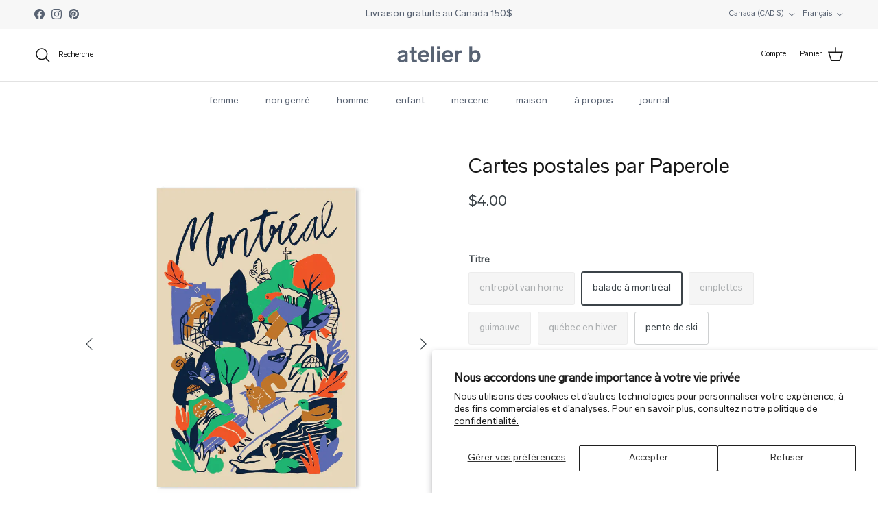

--- FILE ---
content_type: text/html; charset=utf-8
request_url: https://atelier-b.ca/collections/papeterie/products/cartes-postales
body_size: 43811
content:
<!doctype html>
<html class="no-js" lang="fr" dir="ltr">
<head><meta charset="utf-8">
<meta name="viewport" content="width=device-width,initial-scale=1">
<title>Cartes postales par Paperole &ndash; atelier b</title><link rel="canonical" href="https://atelier-b.ca/products/cartes-postales"><link rel="icon" href="//atelier-b.ca/cdn/shop/files/favicon.png?crop=center&height=48&v=1613516898&width=48" type="image/png">
  <link rel="apple-touch-icon" href="//atelier-b.ca/cdn/shop/files/favicon.png?crop=center&height=180&v=1613516898&width=180"><meta name="description" content="Cartes postales à l&#39;image de Montréal et du Québec! Illustrations par Julia GR, Jeraume, Aless MC, Cécile Gariépy, Julien Castanié et Anne-Emmanuelle Métivier. Impression jet d&#39;encre sur papier non couché FSC."><meta property="og:site_name" content="atelier b">
<meta property="og:url" content="https://atelier-b.ca/products/cartes-postales">
<meta property="og:title" content="Cartes postales par Paperole">
<meta property="og:type" content="product">
<meta property="og:description" content="Cartes postales à l&#39;image de Montréal et du Québec! Illustrations par Julia GR, Jeraume, Aless MC, Cécile Gariépy, Julien Castanié et Anne-Emmanuelle Métivier. Impression jet d&#39;encre sur papier non couché FSC."><meta property="og:image" content="http://atelier-b.ca/cdn/shop/files/pap_carte_postale.jpg?crop=center&height=1200&v=1760717699&width=1200">
  <meta property="og:image:secure_url" content="https://atelier-b.ca/cdn/shop/files/pap_carte_postale.jpg?crop=center&height=1200&v=1760717699&width=1200">
  <meta property="og:image:width" content="1800">
  <meta property="og:image:height" content="2251"><meta property="og:price:amount" content="4.00">
  <meta property="og:price:currency" content="CAD"><meta name="twitter:card" content="summary_large_image">
<meta name="twitter:title" content="Cartes postales par Paperole">
<meta name="twitter:description" content="Cartes postales à l&#39;image de Montréal et du Québec! Illustrations par Julia GR, Jeraume, Aless MC, Cécile Gariépy, Julien Castanié et Anne-Emmanuelle Métivier. Impression jet d&#39;encre sur papier non couché FSC.">
<style>@font-face {
  font-family: Poppins;
  font-weight: 400;
  font-style: normal;
  font-display: fallback;
  src: url("//atelier-b.ca/cdn/fonts/poppins/poppins_n4.0ba78fa5af9b0e1a374041b3ceaadf0a43b41362.woff2") format("woff2"),
       url("//atelier-b.ca/cdn/fonts/poppins/poppins_n4.214741a72ff2596839fc9760ee7a770386cf16ca.woff") format("woff");
}
@font-face {
  font-family: Poppins;
  font-weight: 700;
  font-style: normal;
  font-display: fallback;
  src: url("//atelier-b.ca/cdn/fonts/poppins/poppins_n7.56758dcf284489feb014a026f3727f2f20a54626.woff2") format("woff2"),
       url("//atelier-b.ca/cdn/fonts/poppins/poppins_n7.f34f55d9b3d3205d2cd6f64955ff4b36f0cfd8da.woff") format("woff");
}
@font-face {
  font-family: Poppins;
  font-weight: 500;
  font-style: normal;
  font-display: fallback;
  src: url("//atelier-b.ca/cdn/fonts/poppins/poppins_n5.ad5b4b72b59a00358afc706450c864c3c8323842.woff2") format("woff2"),
       url("//atelier-b.ca/cdn/fonts/poppins/poppins_n5.33757fdf985af2d24b32fcd84c9a09224d4b2c39.woff") format("woff");
}
@font-face {
  font-family: Poppins;
  font-weight: 400;
  font-style: italic;
  font-display: fallback;
  src: url("//atelier-b.ca/cdn/fonts/poppins/poppins_i4.846ad1e22474f856bd6b81ba4585a60799a9f5d2.woff2") format("woff2"),
       url("//atelier-b.ca/cdn/fonts/poppins/poppins_i4.56b43284e8b52fc64c1fd271f289a39e8477e9ec.woff") format("woff");
}
@font-face {
  font-family: Poppins;
  font-weight: 700;
  font-style: italic;
  font-display: fallback;
  src: url("//atelier-b.ca/cdn/fonts/poppins/poppins_i7.42fd71da11e9d101e1e6c7932199f925f9eea42d.woff2") format("woff2"),
       url("//atelier-b.ca/cdn/fonts/poppins/poppins_i7.ec8499dbd7616004e21155106d13837fff4cf556.woff") format("woff");
}
@font-face {
  font-family: "Titillium Web";
  font-weight: 400;
  font-style: normal;
  font-display: fallback;
  src: url("//atelier-b.ca/cdn/fonts/titillium_web/titilliumweb_n4.dc3610b1c7b7eb152fc1ddefb77e83a0b84386b3.woff2") format("woff2"),
       url("//atelier-b.ca/cdn/fonts/titillium_web/titilliumweb_n4.24dc69d5a89277f2854e112bddfd2c5420fd3973.woff") format("woff");
}
@font-face {
  font-family: Arimo;
  font-weight: 700;
  font-style: normal;
  font-display: fallback;
  src: url("//atelier-b.ca/cdn/fonts/arimo/arimo_n7.1d2d0638e6a1228d86beb0e10006e3280ccb2d04.woff2") format("woff2"),
       url("//atelier-b.ca/cdn/fonts/arimo/arimo_n7.f4b9139e8eac4a17b38b8707044c20f54c3be479.woff") format("woff");
}
@font-face {
  font-family: Poppins;
  font-weight: 400;
  font-style: normal;
  font-display: fallback;
  src: url("//atelier-b.ca/cdn/fonts/poppins/poppins_n4.0ba78fa5af9b0e1a374041b3ceaadf0a43b41362.woff2") format("woff2"),
       url("//atelier-b.ca/cdn/fonts/poppins/poppins_n4.214741a72ff2596839fc9760ee7a770386cf16ca.woff") format("woff");
}
@font-face {
  font-family: Poppins;
  font-weight: 600;
  font-style: normal;
  font-display: fallback;
  src: url("//atelier-b.ca/cdn/fonts/poppins/poppins_n6.aa29d4918bc243723d56b59572e18228ed0786f6.woff2") format("woff2"),
       url("//atelier-b.ca/cdn/fonts/poppins/poppins_n6.5f815d845fe073750885d5b7e619ee00e8111208.woff") format("woff");
}
:root {
  --page-container-width:          1480px;
  --reading-container-width:       720px;
  --divider-opacity:               0.14;
  --gutter-large:                  30px;
  --gutter-desktop:                20px;
  --gutter-mobile:                 16px;
  --section-padding:               50px;
  --larger-section-padding:        80px;
  --larger-section-padding-mobile: 60px;
  --largest-section-padding:       110px;
  --aos-animate-duration:          0.6s;

  
    --base-font-family:           'LabGrotesque Regular', sans-serif;
  
  
  
    --heading-font-family:           'LabGrotesque Regular', sans-serif;
  
  
  --heading-font-letter-spacing:   normal;
  --logo-font-family:              Arimo, sans-serif;
  --logo-font-weight:              700;
  --logo-font-style:               normal;
  
  
    --nav-font-family:               , ;
    --nav-font-weight:               ;
    --nav-font-style:                ;
  

  --base-text-size:14px;
  --base-line-height:              1.6;
  --input-text-size:16px;
  --smaller-text-size-1:11px;
  --smaller-text-size-2:14px;
  --smaller-text-size-3:11px;
  --smaller-text-size-4:10px;
  --larger-text-size:30px;
  --super-large-text-size:53px;
  --super-large-mobile-text-size:24px;
  --larger-mobile-text-size:24px;
  --logo-text-size:24px;--btn-letter-spacing: normal;
    --btn-text-transform: none;
    --button-text-size:  14px;
    --quickbuy-button-text-size: 14px;
    --small-feature-link-font-size: 1em;
    --input-btn-padding-top:             1em;
    --input-btn-padding-bottom:          1em;--heading-text-transform:none;
  --nav-text-size:                      14px;
  --mobile-menu-font-weight:            600;

  --body-bg-color:                      255 255 255;
  --bg-color:                           255 255 255;
  --body-text-color:                    59 67 72;
  --text-color:                         59 67 72;

  --header-text-col:                    #171717;--header-text-hover-col:             var(--main-nav-link-hover-col);--header-bg-col:                     #ffffff;
  --heading-color:                     23 23 23;
  --body-heading-color:                23 23 23;
  --heading-divider-col:               #e2e2e2;

  --logo-col:                          #171717;
  --main-nav-bg:                       #ffffff;
  --main-nav-link-col:                 #586272;
  --main-nav-link-hover-col:           #171717;
  --main-nav-link-featured-col:        #df5641;

  --link-color:                        59 67 72;
  --body-link-color:                   59 67 72;

  --btn-bg-color:                        249 247 247;
  --btn-bg-hover-color:                  242 239 239;
  --btn-border-color:                    249 247 247;
  --btn-border-hover-color:              242 239 239;
  --btn-text-color:                      128 97 94;
  --btn-text-hover-color:                128 97 94;--btn-alt-bg-color:                    0 0 0;
  --btn-alt-text-color:                  255 255 255;
  --btn-alt-border-color:                0 0 0;
  --btn-alt-border-hover-color:          0 0 0;--btn-ter-bg-color:                    235 235 235;
  --btn-ter-text-color:                  13 15 16;
  --btn-ter-bg-hover-color:              249 247 247;
  --btn-ter-text-hover-color:            128 97 94;--btn-border-radius: 3px;--color-scheme-default:                             #ffffff;
  --color-scheme-default-color:                       255 255 255;
  --color-scheme-default-text-color:                  59 67 72;
  --color-scheme-default-head-color:                  23 23 23;
  --color-scheme-default-link-color:                  59 67 72;
  --color-scheme-default-btn-text-color:              128 97 94;
  --color-scheme-default-btn-text-hover-color:        128 97 94;
  --color-scheme-default-btn-bg-color:                249 247 247;
  --color-scheme-default-btn-bg-hover-color:          242 239 239;
  --color-scheme-default-btn-border-color:            249 247 247;
  --color-scheme-default-btn-border-hover-color:      242 239 239;
  --color-scheme-default-btn-alt-text-color:          255 255 255;
  --color-scheme-default-btn-alt-bg-color:            0 0 0;
  --color-scheme-default-btn-alt-border-color:        0 0 0;
  --color-scheme-default-btn-alt-border-hover-color:  0 0 0;

  --color-scheme-1:                             #f7f7f8;
  --color-scheme-1-color:                       247 247 248;
  --color-scheme-1-text-color:                  103 104 105;
  --color-scheme-1-head-color:                  23 23 23;
  --color-scheme-1-link-color:                  23 23 23;
  --color-scheme-1-btn-text-color:              255 255 255;
  --color-scheme-1-btn-text-hover-color:        255 255 255;
  --color-scheme-1-btn-bg-color:                255 255 255;
  --color-scheme-1-btn-bg-hover-color:          255 255 255;
  --color-scheme-1-btn-border-color:            255 255 255;
  --color-scheme-1-btn-border-hover-color:      255 255 255;
  --color-scheme-1-btn-alt-text-color:          255 255 255;
  --color-scheme-1-btn-alt-bg-color:            0 0 0;
  --color-scheme-1-btn-alt-border-color:        255 255 255;
  --color-scheme-1-btn-alt-border-hover-color:  255 255 255;

  --color-scheme-2:                             #232323;
  --color-scheme-2-color:                       35 35 35;
  --color-scheme-2-text-color:                  128 97 94;
  --color-scheme-2-head-color:                  255 255 255;
  --color-scheme-2-link-color:                  128 97 94;
  --color-scheme-2-btn-text-color:              23 23 23;
  --color-scheme-2-btn-text-hover-color:        23 23 23;
  --color-scheme-2-btn-bg-color:                255 255 255;
  --color-scheme-2-btn-bg-hover-color:          226 226 226;
  --color-scheme-2-btn-border-color:            255 255 255;
  --color-scheme-2-btn-border-hover-color:      226 226 226;
  --color-scheme-2-btn-alt-text-color:          255 255 255;
  --color-scheme-2-btn-alt-bg-color:            0 0 0;
  --color-scheme-2-btn-alt-border-color:        255 255 255;
  --color-scheme-2-btn-alt-border-hover-color:  255 255 255;

  /* Shop Pay payment terms */
  --payment-terms-background-color:    #ffffff;--quickbuy-bg: 247 247 248;--body-input-background-color:       rgb(var(--body-bg-color));
  --input-background-color:            rgb(var(--body-bg-color));
  --body-input-text-color:             var(--body-text-color);
  --input-text-color:                  var(--body-text-color);
  --body-input-border-color:           rgb(206, 208, 209);
  --input-border-color:                rgb(206, 208, 209);
  --input-border-color-hover:          rgb(147, 152, 154);
  --input-border-color-active:         rgb(59, 67, 72);

  --swatch-cross-svg:                  url("data:image/svg+xml,%3Csvg xmlns='http://www.w3.org/2000/svg' width='240' height='240' viewBox='0 0 24 24' fill='none' stroke='rgb(206, 208, 209)' stroke-width='0.09' preserveAspectRatio='none' %3E%3Cline x1='24' y1='0' x2='0' y2='24'%3E%3C/line%3E%3C/svg%3E");
  --swatch-cross-hover:                url("data:image/svg+xml,%3Csvg xmlns='http://www.w3.org/2000/svg' width='240' height='240' viewBox='0 0 24 24' fill='none' stroke='rgb(147, 152, 154)' stroke-width='0.09' preserveAspectRatio='none' %3E%3Cline x1='24' y1='0' x2='0' y2='24'%3E%3C/line%3E%3C/svg%3E");
  --swatch-cross-active:               url("data:image/svg+xml,%3Csvg xmlns='http://www.w3.org/2000/svg' width='240' height='240' viewBox='0 0 24 24' fill='none' stroke='rgb(59, 67, 72)' stroke-width='0.09' preserveAspectRatio='none' %3E%3Cline x1='24' y1='0' x2='0' y2='24'%3E%3C/line%3E%3C/svg%3E");

  --footer-divider-col:                #e4e4e4;
  --footer-text-col:                   103 104 105;
  --footer-heading-col:                23 23 23;
  --footer-bg:                         #f7f7f8;--product-label-overlay-justify: flex-start;--product-label-overlay-align: flex-start;--product-label-overlay-reduction-text:   #ffffff;
  --product-label-overlay-reduction-bg:     #80615e;
  --product-label-overlay-stock-text:       #ffffff;
  --product-label-overlay-stock-bg:         #4c4c4b;
  --product-label-overlay-new-text:         #808284;
  --product-label-overlay-new-bg:           #ffffff;
  --product-label-overlay-meta-text:        #ffffff;
  --product-label-overlay-meta-bg:          #80615e;
  --product-label-sale-text:                #80615e;
  --product-label-sold-text:                #171717;
  --product-label-preorder-text:            #60a57e;

  --product-block-crop-align:               center;

  
  --product-block-price-align:              flex-start;
  --product-block-price-item-margin-start:  initial;
  --product-block-price-item-margin-end:    .5rem;
  

  --collection-block-image-position:   center center;

  --swatch-picker-image-size:          70px;
  --swatch-crop-align:                 center center;

  --image-overlay-text-color:          255 255 255;--image-overlay-bg:                  rgba(23, 23, 23, 0.12);
  --image-overlay-shadow-start:        rgb(0 0 0 / 0.16);
  --image-overlay-box-opacity:         1.0;--product-inventory-ok-box-color:            #f2faf0;
  --product-inventory-ok-text-color:           #108043;
  --product-inventory-ok-icon-box-fill-color:  #fff;
  --product-inventory-low-box-color:           #fcf1cd;
  --product-inventory-low-text-color:          #dd9a1a;
  --product-inventory-low-icon-box-fill-color: #fff;
  --product-inventory-low-text-color-channels: 16, 128, 67;
  --product-inventory-ok-text-color-channels:  221, 154, 26;

  --rating-star-color: 246 165 41;--overlay-align-left: start;
    --overlay-align-right: end;}html[dir=rtl] {
  --overlay-right-text-m-left: 0;
  --overlay-right-text-m-right: auto;
  --overlay-left-shadow-left-left: 15%;
  --overlay-left-shadow-left-right: -50%;
  --overlay-left-shadow-right-left: -85%;
  --overlay-left-shadow-right-right: 0;
}.image-overlay--bg-box .text-overlay .text-overlay__text {
    --image-overlay-box-bg: 255 255 255;
    --heading-color: var(--body-heading-color);
    --text-color: var(--body-text-color);
    --link-color: var(--body-link-color);
  }::selection {
    background: rgb(var(--body-heading-color));
    color: rgb(var(--body-bg-color));
  }
  ::-moz-selection {
    background: rgb(var(--body-heading-color));
    color: rgb(var(--body-bg-color));
  }.use-color-scheme--default {
  --product-label-sale-text:           #80615e;
  --product-label-sold-text:           #171717;
  --product-label-preorder-text:       #60a57e;
  --input-background-color:            rgb(var(--body-bg-color));
  --input-text-color:                  var(--body-input-text-color);
  --input-border-color:                rgb(206, 208, 209);
  --input-border-color-hover:          rgb(147, 152, 154);
  --input-border-color-active:         rgb(59, 67, 72);
}</style>

  <link href="//atelier-b.ca/cdn/shop/t/41/assets/main.css?v=39853209062759241941738017631" rel="stylesheet" type="text/css" media="all" />
<link rel="stylesheet" href="//atelier-b.ca/cdn/shop/t/41/assets/swatches.css?v=28013914333004427981767983896" media="print" onload="this.media='all'">
    <noscript><link rel="stylesheet" href="//atelier-b.ca/cdn/shop/t/41/assets/swatches.css?v=28013914333004427981767983896"></noscript><link rel="preload" as="font" href="//atelier-b.ca/cdn/fonts/poppins/poppins_n4.0ba78fa5af9b0e1a374041b3ceaadf0a43b41362.woff2" type="font/woff2" crossorigin><link rel="preload" as="font" href="//atelier-b.ca/cdn/fonts/titillium_web/titilliumweb_n4.dc3610b1c7b7eb152fc1ddefb77e83a0b84386b3.woff2" type="font/woff2" crossorigin><script>
    document.documentElement.className = document.documentElement.className.replace('no-js', 'js');

    window.theme = {
      info: {
        name: 'Symmetry',
        version: '7.4.0'
      },
      device: {
        hasTouch: window.matchMedia('(any-pointer: coarse)').matches,
        hasHover: window.matchMedia('(hover: hover)').matches
      },
      mediaQueries: {
        md: '(min-width: 768px)',
        productMediaCarouselBreak: '(min-width: 1041px)'
      },
      routes: {
        base: 'https://atelier-b.ca',
        cart: '/cart',
        cartAdd: '/cart/add.js',
        cartUpdate: '/cart/update.js',
        predictiveSearch: '/search/suggest'
      },
      strings: {
        cartTermsConfirmation: "Vous devez accepter les termes et conditions avant de continuer.",
        cartItemsQuantityError: "Vous ne pouvez ajouter que [QUANTITY] de cet article à votre panier.",
        generalSearchViewAll: "Voir tous les résultats de recherche",
        noStock: "Épuisé",
        noVariant: "Indisponible",
        productsProductChooseA: "Choisir un",
        generalSearchPages: "Pages",
        generalSearchNoResultsWithoutTerms: "Désolé, nous n\u0026#39;avons trouvé aucun résultat",
        shippingCalculator: {
          singleRate: "Il y a un tarif de livraison pour cette destination :",
          multipleRates: "Il y a plusieurs tarifs de livraison pour cette destination :",
          noRates: "Nous n’expédions pas vers cette destination."
        }
      },
      settings: {
        moneyWithCurrencyFormat: "${{amount}} CAD",
        cartType: "drawer",
        afterAddToCart: "notification",
        quickbuyStyle: "off",
        externalLinksNewTab: true,
        internalLinksSmoothScroll: true
      }
    }

    theme.inlineNavigationCheck = function() {
      var pageHeader = document.querySelector('.pageheader'),
          inlineNavContainer = pageHeader.querySelector('.logo-area__left__inner'),
          inlineNav = inlineNavContainer.querySelector('.navigation--left');
      if (inlineNav && getComputedStyle(inlineNav).display != 'none') {
        var inlineMenuCentered = document.querySelector('.pageheader--layout-inline-menu-center'),
            logoContainer = document.querySelector('.logo-area__middle__inner');
        if(inlineMenuCentered) {
          var rightWidth = document.querySelector('.logo-area__right__inner').clientWidth,
              middleWidth = logoContainer.clientWidth,
              logoArea = document.querySelector('.logo-area'),
              computedLogoAreaStyle = getComputedStyle(logoArea),
              logoAreaInnerWidth = logoArea.clientWidth - Math.ceil(parseFloat(computedLogoAreaStyle.paddingLeft)) - Math.ceil(parseFloat(computedLogoAreaStyle.paddingRight)),
              availableNavWidth = logoAreaInnerWidth - Math.max(rightWidth, middleWidth) * 2 - 40;
          inlineNavContainer.style.maxWidth = availableNavWidth + 'px';
        }

        var firstInlineNavLink = inlineNav.querySelector('.navigation__item:first-child'),
            lastInlineNavLink = inlineNav.querySelector('.navigation__item:last-child');
        if (lastInlineNavLink) {
          var inlineNavWidth = null;
          if(document.querySelector('html[dir=rtl]')) {
            inlineNavWidth = firstInlineNavLink.offsetLeft - lastInlineNavLink.offsetLeft + firstInlineNavLink.offsetWidth;
          } else {
            inlineNavWidth = lastInlineNavLink.offsetLeft - firstInlineNavLink.offsetLeft + lastInlineNavLink.offsetWidth;
          }
          if (inlineNavContainer.offsetWidth >= inlineNavWidth) {
            pageHeader.classList.add('pageheader--layout-inline-permitted');
            var tallLogo = logoContainer.clientHeight > lastInlineNavLink.clientHeight + 20;
            if (tallLogo) {
              inlineNav.classList.add('navigation--tight-underline');
            } else {
              inlineNav.classList.remove('navigation--tight-underline');
            }
          } else {
            pageHeader.classList.remove('pageheader--layout-inline-permitted');
          }
        }
      }
    };

    theme.setInitialHeaderHeightProperty = () => {
      const section = document.querySelector('.section-header');
      if (section) {
        document.documentElement.style.setProperty('--theme-header-height', Math.ceil(section.clientHeight) + 'px');
      }
    };
  </script>

  <script src="//atelier-b.ca/cdn/shop/t/41/assets/main.js?v=74462154655922143831738014336" defer></script>
    <script src="//atelier-b.ca/cdn/shop/t/41/assets/animate-on-scroll.js?v=15249566486942820451738014335" defer></script>
    <link href="//atelier-b.ca/cdn/shop/t/41/assets/animate-on-scroll.css?v=116824741000487223811738014335" rel="stylesheet" type="text/css" media="all" />
  

  <script>window.performance && window.performance.mark && window.performance.mark('shopify.content_for_header.start');</script><meta name="google-site-verification" content="qu6plekJiSK3dD05nHpzjQowSczr-9_5Xee4gw-7ia4">
<meta id="shopify-digital-wallet" name="shopify-digital-wallet" content="/22413344832/digital_wallets/dialog">
<meta name="shopify-checkout-api-token" content="813865e04be7174512136d9af4edc9ae">
<link rel="alternate" hreflang="x-default" href="https://atelier-b.ca/products/cartes-postales">
<link rel="alternate" hreflang="fr" href="https://atelier-b.ca/products/cartes-postales">
<link rel="alternate" hreflang="en" href="https://atelier-b.ca/en/products/cartes-postales">
<link rel="alternate" type="application/json+oembed" href="https://atelier-b.ca/products/cartes-postales.oembed">
<script async="async" src="/checkouts/internal/preloads.js?locale=fr-CA"></script>
<link rel="preconnect" href="https://shop.app" crossorigin="anonymous">
<script async="async" src="https://shop.app/checkouts/internal/preloads.js?locale=fr-CA&shop_id=22413344832" crossorigin="anonymous"></script>
<script id="apple-pay-shop-capabilities" type="application/json">{"shopId":22413344832,"countryCode":"CA","currencyCode":"CAD","merchantCapabilities":["supports3DS"],"merchantId":"gid:\/\/shopify\/Shop\/22413344832","merchantName":"atelier b","requiredBillingContactFields":["postalAddress","email","phone"],"requiredShippingContactFields":["postalAddress","email","phone"],"shippingType":"shipping","supportedNetworks":["visa","masterCard","amex","discover","interac","jcb"],"total":{"type":"pending","label":"atelier b","amount":"1.00"},"shopifyPaymentsEnabled":true,"supportsSubscriptions":true}</script>
<script id="shopify-features" type="application/json">{"accessToken":"813865e04be7174512136d9af4edc9ae","betas":["rich-media-storefront-analytics"],"domain":"atelier-b.ca","predictiveSearch":true,"shopId":22413344832,"locale":"fr"}</script>
<script>var Shopify = Shopify || {};
Shopify.shop = "atelierb.myshopify.com";
Shopify.locale = "fr";
Shopify.currency = {"active":"CAD","rate":"1.0"};
Shopify.country = "CA";
Shopify.theme = {"name":"Symmetry Jan 27 2025","id":148697383147,"schema_name":"Symmetry","schema_version":"7.4.0","theme_store_id":568,"role":"main"};
Shopify.theme.handle = "null";
Shopify.theme.style = {"id":null,"handle":null};
Shopify.cdnHost = "atelier-b.ca/cdn";
Shopify.routes = Shopify.routes || {};
Shopify.routes.root = "/";</script>
<script type="module">!function(o){(o.Shopify=o.Shopify||{}).modules=!0}(window);</script>
<script>!function(o){function n(){var o=[];function n(){o.push(Array.prototype.slice.apply(arguments))}return n.q=o,n}var t=o.Shopify=o.Shopify||{};t.loadFeatures=n(),t.autoloadFeatures=n()}(window);</script>
<script>
  window.ShopifyPay = window.ShopifyPay || {};
  window.ShopifyPay.apiHost = "shop.app\/pay";
  window.ShopifyPay.redirectState = null;
</script>
<script id="shop-js-analytics" type="application/json">{"pageType":"product"}</script>
<script defer="defer" async type="module" src="//atelier-b.ca/cdn/shopifycloud/shop-js/modules/v2/client.init-shop-cart-sync_XvpUV7qp.fr.esm.js"></script>
<script defer="defer" async type="module" src="//atelier-b.ca/cdn/shopifycloud/shop-js/modules/v2/chunk.common_C2xzKNNs.esm.js"></script>
<script type="module">
  await import("//atelier-b.ca/cdn/shopifycloud/shop-js/modules/v2/client.init-shop-cart-sync_XvpUV7qp.fr.esm.js");
await import("//atelier-b.ca/cdn/shopifycloud/shop-js/modules/v2/chunk.common_C2xzKNNs.esm.js");

  window.Shopify.SignInWithShop?.initShopCartSync?.({"fedCMEnabled":true,"windoidEnabled":true});

</script>
<script defer="defer" async type="module" src="//atelier-b.ca/cdn/shopifycloud/shop-js/modules/v2/client.payment-terms_eoGasybT.fr.esm.js"></script>
<script defer="defer" async type="module" src="//atelier-b.ca/cdn/shopifycloud/shop-js/modules/v2/chunk.common_C2xzKNNs.esm.js"></script>
<script defer="defer" async type="module" src="//atelier-b.ca/cdn/shopifycloud/shop-js/modules/v2/chunk.modal_7MqWQJ87.esm.js"></script>
<script type="module">
  await import("//atelier-b.ca/cdn/shopifycloud/shop-js/modules/v2/client.payment-terms_eoGasybT.fr.esm.js");
await import("//atelier-b.ca/cdn/shopifycloud/shop-js/modules/v2/chunk.common_C2xzKNNs.esm.js");
await import("//atelier-b.ca/cdn/shopifycloud/shop-js/modules/v2/chunk.modal_7MqWQJ87.esm.js");

  
</script>
<script>
  window.Shopify = window.Shopify || {};
  if (!window.Shopify.featureAssets) window.Shopify.featureAssets = {};
  window.Shopify.featureAssets['shop-js'] = {"shop-cart-sync":["modules/v2/client.shop-cart-sync_C66VAAYi.fr.esm.js","modules/v2/chunk.common_C2xzKNNs.esm.js"],"init-fed-cm":["modules/v2/client.init-fed-cm_By4eIqYa.fr.esm.js","modules/v2/chunk.common_C2xzKNNs.esm.js"],"shop-button":["modules/v2/client.shop-button_Bz0N9rYp.fr.esm.js","modules/v2/chunk.common_C2xzKNNs.esm.js"],"shop-cash-offers":["modules/v2/client.shop-cash-offers_B90ok608.fr.esm.js","modules/v2/chunk.common_C2xzKNNs.esm.js","modules/v2/chunk.modal_7MqWQJ87.esm.js"],"init-windoid":["modules/v2/client.init-windoid_CdJe_Ee3.fr.esm.js","modules/v2/chunk.common_C2xzKNNs.esm.js"],"shop-toast-manager":["modules/v2/client.shop-toast-manager_kCJHoUCw.fr.esm.js","modules/v2/chunk.common_C2xzKNNs.esm.js"],"init-shop-email-lookup-coordinator":["modules/v2/client.init-shop-email-lookup-coordinator_BPuRLqHy.fr.esm.js","modules/v2/chunk.common_C2xzKNNs.esm.js"],"init-shop-cart-sync":["modules/v2/client.init-shop-cart-sync_XvpUV7qp.fr.esm.js","modules/v2/chunk.common_C2xzKNNs.esm.js"],"avatar":["modules/v2/client.avatar_BTnouDA3.fr.esm.js"],"pay-button":["modules/v2/client.pay-button_CmFhG2BZ.fr.esm.js","modules/v2/chunk.common_C2xzKNNs.esm.js"],"init-customer-accounts":["modules/v2/client.init-customer-accounts_C5-IhKGM.fr.esm.js","modules/v2/client.shop-login-button_DrlPOW6Z.fr.esm.js","modules/v2/chunk.common_C2xzKNNs.esm.js","modules/v2/chunk.modal_7MqWQJ87.esm.js"],"init-shop-for-new-customer-accounts":["modules/v2/client.init-shop-for-new-customer-accounts_Cv1WqR1n.fr.esm.js","modules/v2/client.shop-login-button_DrlPOW6Z.fr.esm.js","modules/v2/chunk.common_C2xzKNNs.esm.js","modules/v2/chunk.modal_7MqWQJ87.esm.js"],"shop-login-button":["modules/v2/client.shop-login-button_DrlPOW6Z.fr.esm.js","modules/v2/chunk.common_C2xzKNNs.esm.js","modules/v2/chunk.modal_7MqWQJ87.esm.js"],"init-customer-accounts-sign-up":["modules/v2/client.init-customer-accounts-sign-up_Dqgdz3C3.fr.esm.js","modules/v2/client.shop-login-button_DrlPOW6Z.fr.esm.js","modules/v2/chunk.common_C2xzKNNs.esm.js","modules/v2/chunk.modal_7MqWQJ87.esm.js"],"shop-follow-button":["modules/v2/client.shop-follow-button_D7RRykwK.fr.esm.js","modules/v2/chunk.common_C2xzKNNs.esm.js","modules/v2/chunk.modal_7MqWQJ87.esm.js"],"checkout-modal":["modules/v2/client.checkout-modal_NILs_SXn.fr.esm.js","modules/v2/chunk.common_C2xzKNNs.esm.js","modules/v2/chunk.modal_7MqWQJ87.esm.js"],"lead-capture":["modules/v2/client.lead-capture_CSmE_fhP.fr.esm.js","modules/v2/chunk.common_C2xzKNNs.esm.js","modules/v2/chunk.modal_7MqWQJ87.esm.js"],"shop-login":["modules/v2/client.shop-login_CKcjyRl_.fr.esm.js","modules/v2/chunk.common_C2xzKNNs.esm.js","modules/v2/chunk.modal_7MqWQJ87.esm.js"],"payment-terms":["modules/v2/client.payment-terms_eoGasybT.fr.esm.js","modules/v2/chunk.common_C2xzKNNs.esm.js","modules/v2/chunk.modal_7MqWQJ87.esm.js"]};
</script>
<script>(function() {
  var isLoaded = false;
  function asyncLoad() {
    if (isLoaded) return;
    isLoaded = true;
    var urls = ["https:\/\/storage.nfcube.com\/instafeed-642504d1aa11f8c5e4538e941fdd03bf.js?shop=atelierb.myshopify.com"];
    for (var i = 0; i < urls.length; i++) {
      var s = document.createElement('script');
      s.type = 'text/javascript';
      s.async = true;
      s.src = urls[i];
      var x = document.getElementsByTagName('script')[0];
      x.parentNode.insertBefore(s, x);
    }
  };
  if(window.attachEvent) {
    window.attachEvent('onload', asyncLoad);
  } else {
    window.addEventListener('load', asyncLoad, false);
  }
})();</script>
<script id="__st">var __st={"a":22413344832,"offset":-18000,"reqid":"afd6ed22-9b3d-42db-9d38-fd5cc98d5421-1768627199","pageurl":"atelier-b.ca\/collections\/papeterie\/products\/cartes-postales","u":"294ffc5d7bad","p":"product","rtyp":"product","rid":8025909559531};</script>
<script>window.ShopifyPaypalV4VisibilityTracking = true;</script>
<script id="captcha-bootstrap">!function(){'use strict';const t='contact',e='account',n='new_comment',o=[[t,t],['blogs',n],['comments',n],[t,'customer']],c=[[e,'customer_login'],[e,'guest_login'],[e,'recover_customer_password'],[e,'create_customer']],r=t=>t.map((([t,e])=>`form[action*='/${t}']:not([data-nocaptcha='true']) input[name='form_type'][value='${e}']`)).join(','),a=t=>()=>t?[...document.querySelectorAll(t)].map((t=>t.form)):[];function s(){const t=[...o],e=r(t);return a(e)}const i='password',u='form_key',d=['recaptcha-v3-token','g-recaptcha-response','h-captcha-response',i],f=()=>{try{return window.sessionStorage}catch{return}},m='__shopify_v',_=t=>t.elements[u];function p(t,e,n=!1){try{const o=window.sessionStorage,c=JSON.parse(o.getItem(e)),{data:r}=function(t){const{data:e,action:n}=t;return t[m]||n?{data:e,action:n}:{data:t,action:n}}(c);for(const[e,n]of Object.entries(r))t.elements[e]&&(t.elements[e].value=n);n&&o.removeItem(e)}catch(o){console.error('form repopulation failed',{error:o})}}const l='form_type',E='cptcha';function T(t){t.dataset[E]=!0}const w=window,h=w.document,L='Shopify',v='ce_forms',y='captcha';let A=!1;((t,e)=>{const n=(g='f06e6c50-85a8-45c8-87d0-21a2b65856fe',I='https://cdn.shopify.com/shopifycloud/storefront-forms-hcaptcha/ce_storefront_forms_captcha_hcaptcha.v1.5.2.iife.js',D={infoText:'Protégé par hCaptcha',privacyText:'Confidentialité',termsText:'Conditions'},(t,e,n)=>{const o=w[L][v],c=o.bindForm;if(c)return c(t,g,e,D).then(n);var r;o.q.push([[t,g,e,D],n]),r=I,A||(h.body.append(Object.assign(h.createElement('script'),{id:'captcha-provider',async:!0,src:r})),A=!0)});var g,I,D;w[L]=w[L]||{},w[L][v]=w[L][v]||{},w[L][v].q=[],w[L][y]=w[L][y]||{},w[L][y].protect=function(t,e){n(t,void 0,e),T(t)},Object.freeze(w[L][y]),function(t,e,n,w,h,L){const[v,y,A,g]=function(t,e,n){const i=e?o:[],u=t?c:[],d=[...i,...u],f=r(d),m=r(i),_=r(d.filter((([t,e])=>n.includes(e))));return[a(f),a(m),a(_),s()]}(w,h,L),I=t=>{const e=t.target;return e instanceof HTMLFormElement?e:e&&e.form},D=t=>v().includes(t);t.addEventListener('submit',(t=>{const e=I(t);if(!e)return;const n=D(e)&&!e.dataset.hcaptchaBound&&!e.dataset.recaptchaBound,o=_(e),c=g().includes(e)&&(!o||!o.value);(n||c)&&t.preventDefault(),c&&!n&&(function(t){try{if(!f())return;!function(t){const e=f();if(!e)return;const n=_(t);if(!n)return;const o=n.value;o&&e.removeItem(o)}(t);const e=Array.from(Array(32),(()=>Math.random().toString(36)[2])).join('');!function(t,e){_(t)||t.append(Object.assign(document.createElement('input'),{type:'hidden',name:u})),t.elements[u].value=e}(t,e),function(t,e){const n=f();if(!n)return;const o=[...t.querySelectorAll(`input[type='${i}']`)].map((({name:t})=>t)),c=[...d,...o],r={};for(const[a,s]of new FormData(t).entries())c.includes(a)||(r[a]=s);n.setItem(e,JSON.stringify({[m]:1,action:t.action,data:r}))}(t,e)}catch(e){console.error('failed to persist form',e)}}(e),e.submit())}));const S=(t,e)=>{t&&!t.dataset[E]&&(n(t,e.some((e=>e===t))),T(t))};for(const o of['focusin','change'])t.addEventListener(o,(t=>{const e=I(t);D(e)&&S(e,y())}));const B=e.get('form_key'),M=e.get(l),P=B&&M;t.addEventListener('DOMContentLoaded',(()=>{const t=y();if(P)for(const e of t)e.elements[l].value===M&&p(e,B);[...new Set([...A(),...v().filter((t=>'true'===t.dataset.shopifyCaptcha))])].forEach((e=>S(e,t)))}))}(h,new URLSearchParams(w.location.search),n,t,e,['guest_login'])})(!1,!0)}();</script>
<script integrity="sha256-4kQ18oKyAcykRKYeNunJcIwy7WH5gtpwJnB7kiuLZ1E=" data-source-attribution="shopify.loadfeatures" defer="defer" src="//atelier-b.ca/cdn/shopifycloud/storefront/assets/storefront/load_feature-a0a9edcb.js" crossorigin="anonymous"></script>
<script crossorigin="anonymous" defer="defer" src="//atelier-b.ca/cdn/shopifycloud/storefront/assets/shopify_pay/storefront-65b4c6d7.js?v=20250812"></script>
<script data-source-attribution="shopify.dynamic_checkout.dynamic.init">var Shopify=Shopify||{};Shopify.PaymentButton=Shopify.PaymentButton||{isStorefrontPortableWallets:!0,init:function(){window.Shopify.PaymentButton.init=function(){};var t=document.createElement("script");t.src="https://atelier-b.ca/cdn/shopifycloud/portable-wallets/latest/portable-wallets.fr.js",t.type="module",document.head.appendChild(t)}};
</script>
<script data-source-attribution="shopify.dynamic_checkout.buyer_consent">
  function portableWalletsHideBuyerConsent(e){var t=document.getElementById("shopify-buyer-consent"),n=document.getElementById("shopify-subscription-policy-button");t&&n&&(t.classList.add("hidden"),t.setAttribute("aria-hidden","true"),n.removeEventListener("click",e))}function portableWalletsShowBuyerConsent(e){var t=document.getElementById("shopify-buyer-consent"),n=document.getElementById("shopify-subscription-policy-button");t&&n&&(t.classList.remove("hidden"),t.removeAttribute("aria-hidden"),n.addEventListener("click",e))}window.Shopify?.PaymentButton&&(window.Shopify.PaymentButton.hideBuyerConsent=portableWalletsHideBuyerConsent,window.Shopify.PaymentButton.showBuyerConsent=portableWalletsShowBuyerConsent);
</script>
<script>
  function portableWalletsCleanup(e){e&&e.src&&console.error("Failed to load portable wallets script "+e.src);var t=document.querySelectorAll("shopify-accelerated-checkout .shopify-payment-button__skeleton, shopify-accelerated-checkout-cart .wallet-cart-button__skeleton"),e=document.getElementById("shopify-buyer-consent");for(let e=0;e<t.length;e++)t[e].remove();e&&e.remove()}function portableWalletsNotLoadedAsModule(e){e instanceof ErrorEvent&&"string"==typeof e.message&&e.message.includes("import.meta")&&"string"==typeof e.filename&&e.filename.includes("portable-wallets")&&(window.removeEventListener("error",portableWalletsNotLoadedAsModule),window.Shopify.PaymentButton.failedToLoad=e,"loading"===document.readyState?document.addEventListener("DOMContentLoaded",window.Shopify.PaymentButton.init):window.Shopify.PaymentButton.init())}window.addEventListener("error",portableWalletsNotLoadedAsModule);
</script>

<script type="module" src="https://atelier-b.ca/cdn/shopifycloud/portable-wallets/latest/portable-wallets.fr.js" onError="portableWalletsCleanup(this)" crossorigin="anonymous"></script>
<script nomodule>
  document.addEventListener("DOMContentLoaded", portableWalletsCleanup);
</script>

<script id='scb4127' type='text/javascript' async='' src='https://atelier-b.ca/cdn/shopifycloud/privacy-banner/storefront-banner.js'></script><link id="shopify-accelerated-checkout-styles" rel="stylesheet" media="screen" href="https://atelier-b.ca/cdn/shopifycloud/portable-wallets/latest/accelerated-checkout-backwards-compat.css" crossorigin="anonymous">
<style id="shopify-accelerated-checkout-cart">
        #shopify-buyer-consent {
  margin-top: 1em;
  display: inline-block;
  width: 100%;
}

#shopify-buyer-consent.hidden {
  display: none;
}

#shopify-subscription-policy-button {
  background: none;
  border: none;
  padding: 0;
  text-decoration: underline;
  font-size: inherit;
  cursor: pointer;
}

#shopify-subscription-policy-button::before {
  box-shadow: none;
}

      </style>
<script id="sections-script" data-sections="related-products" defer="defer" src="//atelier-b.ca/cdn/shop/t/41/compiled_assets/scripts.js?21909"></script>
<script>window.performance && window.performance.mark && window.performance.mark('shopify.content_for_header.end');</script>
<!-- CC Custom Head Start --><!-- CC Custom Head End --><link href="//atelier-b.ca/cdn/shop/t/41/assets/lamatryoshka.css?v=125844213969805791451738255541" rel="stylesheet" type="text/css" media="all" />
<!-- BEGIN app block: shopify://apps/klaviyo-email-marketing-sms/blocks/klaviyo-onsite-embed/2632fe16-c075-4321-a88b-50b567f42507 -->












  <script async src="https://static.klaviyo.com/onsite/js/RkdQCU/klaviyo.js?company_id=RkdQCU"></script>
  <script>!function(){if(!window.klaviyo){window._klOnsite=window._klOnsite||[];try{window.klaviyo=new Proxy({},{get:function(n,i){return"push"===i?function(){var n;(n=window._klOnsite).push.apply(n,arguments)}:function(){for(var n=arguments.length,o=new Array(n),w=0;w<n;w++)o[w]=arguments[w];var t="function"==typeof o[o.length-1]?o.pop():void 0,e=new Promise((function(n){window._klOnsite.push([i].concat(o,[function(i){t&&t(i),n(i)}]))}));return e}}})}catch(n){window.klaviyo=window.klaviyo||[],window.klaviyo.push=function(){var n;(n=window._klOnsite).push.apply(n,arguments)}}}}();</script>

  
    <script id="viewed_product">
      if (item == null) {
        var _learnq = _learnq || [];

        var MetafieldReviews = null
        var MetafieldYotpoRating = null
        var MetafieldYotpoCount = null
        var MetafieldLooxRating = null
        var MetafieldLooxCount = null
        var okendoProduct = null
        var okendoProductReviewCount = null
        var okendoProductReviewAverageValue = null
        try {
          // The following fields are used for Customer Hub recently viewed in order to add reviews.
          // This information is not part of __kla_viewed. Instead, it is part of __kla_viewed_reviewed_items
          MetafieldReviews = {};
          MetafieldYotpoRating = null
          MetafieldYotpoCount = null
          MetafieldLooxRating = null
          MetafieldLooxCount = null

          okendoProduct = null
          // If the okendo metafield is not legacy, it will error, which then requires the new json formatted data
          if (okendoProduct && 'error' in okendoProduct) {
            okendoProduct = null
          }
          okendoProductReviewCount = okendoProduct ? okendoProduct.reviewCount : null
          okendoProductReviewAverageValue = okendoProduct ? okendoProduct.reviewAverageValue : null
        } catch (error) {
          console.error('Error in Klaviyo onsite reviews tracking:', error);
        }

        var item = {
          Name: "Cartes postales par Paperole",
          ProductID: 8025909559531,
          Categories: ["femme","Glolo basis collection - Do not delete","homme","maison","papeterie","petits cadeaux","petits cadeaux","petits cadeaux maison","Sainte-Bibiane"],
          ImageURL: "https://atelier-b.ca/cdn/shop/files/pap_carte_postale_grande.jpg?v=1760717699",
          URL: "https://atelier-b.ca/products/cartes-postales",
          Brand: "Paperole",
          Price: "$4.00",
          Value: "4.00",
          CompareAtPrice: "$0.00"
        };
        _learnq.push(['track', 'Viewed Product', item]);
        _learnq.push(['trackViewedItem', {
          Title: item.Name,
          ItemId: item.ProductID,
          Categories: item.Categories,
          ImageUrl: item.ImageURL,
          Url: item.URL,
          Metadata: {
            Brand: item.Brand,
            Price: item.Price,
            Value: item.Value,
            CompareAtPrice: item.CompareAtPrice
          },
          metafields:{
            reviews: MetafieldReviews,
            yotpo:{
              rating: MetafieldYotpoRating,
              count: MetafieldYotpoCount,
            },
            loox:{
              rating: MetafieldLooxRating,
              count: MetafieldLooxCount,
            },
            okendo: {
              rating: okendoProductReviewAverageValue,
              count: okendoProductReviewCount,
            }
          }
        }]);
      }
    </script>
  




  <script>
    window.klaviyoReviewsProductDesignMode = false
  </script>







<!-- END app block --><!-- BEGIN app block: shopify://apps/judge-me-reviews/blocks/judgeme_core/61ccd3b1-a9f2-4160-9fe9-4fec8413e5d8 --><!-- Start of Judge.me Core -->






<link rel="dns-prefetch" href="https://cdnwidget.judge.me">
<link rel="dns-prefetch" href="https://cdn.judge.me">
<link rel="dns-prefetch" href="https://cdn1.judge.me">
<link rel="dns-prefetch" href="https://api.judge.me">

<script data-cfasync='false' class='jdgm-settings-script'>window.jdgmSettings={"pagination":5,"disable_web_reviews":false,"badge_no_review_text":"Aucun avis","badge_n_reviews_text":"{{ n }} avis","hide_badge_preview_if_no_reviews":true,"badge_hide_text":false,"enforce_center_preview_badge":false,"widget_title":"Avis Clients","widget_open_form_text":"Écrire un avis","widget_close_form_text":"Annuler l'avis","widget_refresh_page_text":"Actualiser la page","widget_summary_text":"Basé sur {{ number_of_reviews }} avis","widget_no_review_text":"Soyez le premier à écrire un avis","widget_name_field_text":"Nom d'affichage","widget_verified_name_field_text":"Nom vérifié (public)","widget_name_placeholder_text":"Nom d'affichage","widget_required_field_error_text":"Ce champ est obligatoire.","widget_email_field_text":"Adresse email","widget_verified_email_field_text":"Email vérifié (privé, ne peut pas être modifié)","widget_email_placeholder_text":"Votre adresse email","widget_email_field_error_text":"Veuillez entrer une adresse email valide.","widget_rating_field_text":"Évaluation","widget_review_title_field_text":"Titre de l'avis","widget_review_title_placeholder_text":"Donnez un titre à votre avis","widget_review_body_field_text":"Contenu de l'avis","widget_review_body_placeholder_text":"Commencez à écrire ici...","widget_pictures_field_text":"Photo/Vidéo (facultatif)","widget_submit_review_text":"Soumettre l'avis","widget_submit_verified_review_text":"Soumettre un avis vérifié","widget_submit_success_msg_with_auto_publish":"Merci ! Veuillez actualiser la page dans quelques instants pour voir votre avis. Vous pouvez supprimer ou modifier votre avis en vous connectant à \u003ca href='https://judge.me/login' target='_blank' rel='nofollow noopener'\u003eJudge.me\u003c/a\u003e","widget_submit_success_msg_no_auto_publish":"Merci ! Votre avis sera publié dès qu'il sera approuvé par l'administrateur de la boutique. Vous pouvez supprimer ou modifier votre avis en vous connectant à \u003ca href='https://judge.me/login' target='_blank' rel='nofollow noopener'\u003eJudge.me\u003c/a\u003e","widget_show_default_reviews_out_of_total_text":"Affichage de {{ n_reviews_shown }} sur {{ n_reviews }} avis.","widget_show_all_link_text":"Tout afficher","widget_show_less_link_text":"Afficher moins","widget_author_said_text":"{{ reviewer_name }} a dit :","widget_days_text":"il y a {{ n }} jour/jours","widget_weeks_text":"il y a {{ n }} semaine/semaines","widget_months_text":"il y a {{ n }} mois","widget_years_text":"il y a {{ n }} an/ans","widget_yesterday_text":"Hier","widget_today_text":"Aujourd'hui","widget_replied_text":"\u003e\u003e {{ shop_name }} a répondu :","widget_read_more_text":"Lire plus","widget_reviewer_name_as_initial":"","widget_rating_filter_color":"#fbcd0a","widget_rating_filter_see_all_text":"Voir tous les avis","widget_sorting_most_recent_text":"Plus récents","widget_sorting_highest_rating_text":"Meilleures notes","widget_sorting_lowest_rating_text":"Notes les plus basses","widget_sorting_with_pictures_text":"Uniquement les photos","widget_sorting_most_helpful_text":"Plus utiles","widget_open_question_form_text":"Poser une question","widget_reviews_subtab_text":"Avis","widget_questions_subtab_text":"Questions","widget_question_label_text":"Question","widget_answer_label_text":"Réponse","widget_question_placeholder_text":"Écrivez votre question ici","widget_submit_question_text":"Soumettre la question","widget_question_submit_success_text":"Merci pour votre question ! Nous vous notifierons dès qu'elle aura une réponse.","verified_badge_text":"Vérifié","verified_badge_bg_color":"","verified_badge_text_color":"","verified_badge_placement":"left-of-reviewer-name","widget_review_max_height":"","widget_hide_border":false,"widget_social_share":false,"widget_thumb":false,"widget_review_location_show":false,"widget_location_format":"","all_reviews_include_out_of_store_products":true,"all_reviews_out_of_store_text":"(hors boutique)","all_reviews_pagination":100,"all_reviews_product_name_prefix_text":"à propos de","enable_review_pictures":true,"enable_question_anwser":false,"widget_theme":"default","review_date_format":"dd/mm/yyyy","default_sort_method":"most-recent","widget_product_reviews_subtab_text":"Avis Produits","widget_shop_reviews_subtab_text":"Avis Boutique","widget_other_products_reviews_text":"Avis pour d'autres produits","widget_store_reviews_subtab_text":"Avis de la boutique","widget_no_store_reviews_text":"Cette boutique n'a pas encore reçu d'avis","widget_web_restriction_product_reviews_text":"Ce produit n'a pas encore reçu d'avis","widget_no_items_text":"Aucun élément trouvé","widget_show_more_text":"Afficher plus","widget_write_a_store_review_text":"Écrire un avis sur la boutique","widget_other_languages_heading":"Avis dans d'autres langues","widget_translate_review_text":"Traduire l'avis en {{ language }}","widget_translating_review_text":"Traduction en cours...","widget_show_original_translation_text":"Afficher l'original ({{ language }})","widget_translate_review_failed_text":"Impossible de traduire cet avis.","widget_translate_review_retry_text":"Réessayer","widget_translate_review_try_again_later_text":"Réessayez plus tard","show_product_url_for_grouped_product":false,"widget_sorting_pictures_first_text":"Photos en premier","show_pictures_on_all_rev_page_mobile":false,"show_pictures_on_all_rev_page_desktop":false,"floating_tab_hide_mobile_install_preference":false,"floating_tab_button_name":"★ Avis","floating_tab_title":"Laissons nos clients parler pour nous","floating_tab_button_color":"","floating_tab_button_background_color":"","floating_tab_url":"","floating_tab_url_enabled":false,"floating_tab_tab_style":"text","all_reviews_text_badge_text":"Les clients nous notent {{ shop.metafields.judgeme.all_reviews_rating | round: 1 }}/5 basé sur {{ shop.metafields.judgeme.all_reviews_count }} avis.","all_reviews_text_badge_text_branded_style":"{{ shop.metafields.judgeme.all_reviews_rating | round: 1 }} sur 5 étoiles basé sur {{ shop.metafields.judgeme.all_reviews_count }} avis","is_all_reviews_text_badge_a_link":false,"show_stars_for_all_reviews_text_badge":false,"all_reviews_text_badge_url":"","all_reviews_text_style":"branded","all_reviews_text_color_style":"judgeme_brand_color","all_reviews_text_color":"#108474","all_reviews_text_show_jm_brand":false,"featured_carousel_show_header":true,"featured_carousel_title":"Laissons nos clients parler pour nous","testimonials_carousel_title":"Les clients nous disent","videos_carousel_title":"Histoire de clients réels","cards_carousel_title":"Les clients nous disent","featured_carousel_count_text":"sur {{ n }} avis","featured_carousel_add_link_to_all_reviews_page":false,"featured_carousel_url":"","featured_carousel_show_images":true,"featured_carousel_autoslide_interval":5,"featured_carousel_arrows_on_the_sides":false,"featured_carousel_height":250,"featured_carousel_width":80,"featured_carousel_image_size":0,"featured_carousel_image_height":250,"featured_carousel_arrow_color":"#eeeeee","verified_count_badge_style":"branded","verified_count_badge_orientation":"horizontal","verified_count_badge_color_style":"judgeme_brand_color","verified_count_badge_color":"#108474","is_verified_count_badge_a_link":false,"verified_count_badge_url":"","verified_count_badge_show_jm_brand":true,"widget_rating_preset_default":5,"widget_first_sub_tab":"product-reviews","widget_show_histogram":true,"widget_histogram_use_custom_color":false,"widget_pagination_use_custom_color":false,"widget_star_use_custom_color":false,"widget_verified_badge_use_custom_color":false,"widget_write_review_use_custom_color":false,"picture_reminder_submit_button":"Upload Pictures","enable_review_videos":false,"mute_video_by_default":false,"widget_sorting_videos_first_text":"Vidéos en premier","widget_review_pending_text":"En attente","featured_carousel_items_for_large_screen":3,"social_share_options_order":"Facebook,Twitter","remove_microdata_snippet":true,"disable_json_ld":false,"enable_json_ld_products":false,"preview_badge_show_question_text":false,"preview_badge_no_question_text":"Aucune question","preview_badge_n_question_text":"{{ number_of_questions }} question/questions","qa_badge_show_icon":false,"qa_badge_position":"same-row","remove_judgeme_branding":true,"widget_add_search_bar":false,"widget_search_bar_placeholder":"Recherche","widget_sorting_verified_only_text":"Vérifiés uniquement","featured_carousel_theme":"default","featured_carousel_show_rating":true,"featured_carousel_show_title":true,"featured_carousel_show_body":true,"featured_carousel_show_date":false,"featured_carousel_show_reviewer":true,"featured_carousel_show_product":false,"featured_carousel_header_background_color":"#108474","featured_carousel_header_text_color":"#ffffff","featured_carousel_name_product_separator":"reviewed","featured_carousel_full_star_background":"#108474","featured_carousel_empty_star_background":"#dadada","featured_carousel_vertical_theme_background":"#f9fafb","featured_carousel_verified_badge_enable":true,"featured_carousel_verified_badge_color":"#108474","featured_carousel_border_style":"round","featured_carousel_review_line_length_limit":3,"featured_carousel_more_reviews_button_text":"Lire plus d'avis","featured_carousel_view_product_button_text":"Voir le produit","all_reviews_page_load_reviews_on":"scroll","all_reviews_page_load_more_text":"Charger plus d'avis","disable_fb_tab_reviews":false,"enable_ajax_cdn_cache":false,"widget_advanced_speed_features":5,"widget_public_name_text":"affiché publiquement comme","default_reviewer_name":"John Smith","default_reviewer_name_has_non_latin":true,"widget_reviewer_anonymous":"Anonyme","medals_widget_title":"Médailles d'avis Judge.me","medals_widget_background_color":"#f9fafb","medals_widget_position":"footer_all_pages","medals_widget_border_color":"#f9fafb","medals_widget_verified_text_position":"left","medals_widget_use_monochromatic_version":false,"medals_widget_elements_color":"#108474","show_reviewer_avatar":true,"widget_invalid_yt_video_url_error_text":"Pas une URL de vidéo YouTube","widget_max_length_field_error_text":"Veuillez ne pas dépasser {0} caractères.","widget_show_country_flag":false,"widget_show_collected_via_shop_app":true,"widget_verified_by_shop_badge_style":"light","widget_verified_by_shop_text":"Vérifié par la boutique","widget_show_photo_gallery":false,"widget_load_with_code_splitting":true,"widget_ugc_install_preference":false,"widget_ugc_title":"Fait par nous, partagé par vous","widget_ugc_subtitle":"Taguez-nous pour voir votre photo mise en avant sur notre page","widget_ugc_arrows_color":"#ffffff","widget_ugc_primary_button_text":"Acheter maintenant","widget_ugc_primary_button_background_color":"#108474","widget_ugc_primary_button_text_color":"#ffffff","widget_ugc_primary_button_border_width":"0","widget_ugc_primary_button_border_style":"none","widget_ugc_primary_button_border_color":"#108474","widget_ugc_primary_button_border_radius":"25","widget_ugc_secondary_button_text":"Charger plus","widget_ugc_secondary_button_background_color":"#ffffff","widget_ugc_secondary_button_text_color":"#108474","widget_ugc_secondary_button_border_width":"2","widget_ugc_secondary_button_border_style":"solid","widget_ugc_secondary_button_border_color":"#108474","widget_ugc_secondary_button_border_radius":"25","widget_ugc_reviews_button_text":"Voir les avis","widget_ugc_reviews_button_background_color":"#ffffff","widget_ugc_reviews_button_text_color":"#108474","widget_ugc_reviews_button_border_width":"2","widget_ugc_reviews_button_border_style":"solid","widget_ugc_reviews_button_border_color":"#108474","widget_ugc_reviews_button_border_radius":"25","widget_ugc_reviews_button_link_to":"judgeme-reviews-page","widget_ugc_show_post_date":true,"widget_ugc_max_width":"800","widget_rating_metafield_value_type":true,"widget_primary_color":"#80615E","widget_enable_secondary_color":false,"widget_secondary_color":"#edf5f5","widget_summary_average_rating_text":"{{ average_rating }} sur 5","widget_media_grid_title":"Photos \u0026 vidéos clients","widget_media_grid_see_more_text":"Voir plus","widget_round_style":false,"widget_show_product_medals":true,"widget_verified_by_judgeme_text":"Vérifié par Judge.me","widget_show_store_medals":true,"widget_verified_by_judgeme_text_in_store_medals":"Vérifié par Judge.me","widget_media_field_exceed_quantity_message":"Désolé, nous ne pouvons accepter que {{ max_media }} pour un avis.","widget_media_field_exceed_limit_message":"{{ file_name }} est trop volumineux, veuillez sélectionner un {{ media_type }} de moins de {{ size_limit }}MB.","widget_review_submitted_text":"Avis soumis !","widget_question_submitted_text":"Question soumise !","widget_close_form_text_question":"Annuler","widget_write_your_answer_here_text":"Écrivez votre réponse ici","widget_enabled_branded_link":true,"widget_show_collected_by_judgeme":false,"widget_reviewer_name_color":"","widget_write_review_text_color":"","widget_write_review_bg_color":"","widget_collected_by_judgeme_text":"collecté par Judge.me","widget_pagination_type":"standard","widget_load_more_text":"Charger plus","widget_load_more_color":"#108474","widget_full_review_text":"Avis complet","widget_read_more_reviews_text":"Lire plus d'avis","widget_read_questions_text":"Lire les questions","widget_questions_and_answers_text":"Questions \u0026 Réponses","widget_verified_by_text":"Vérifié par","widget_verified_text":"Vérifié","widget_number_of_reviews_text":"{{ number_of_reviews }} avis","widget_back_button_text":"Retour","widget_next_button_text":"Suivant","widget_custom_forms_filter_button":"Filtres","custom_forms_style":"horizontal","widget_show_review_information":false,"how_reviews_are_collected":"Comment les avis sont-ils collectés ?","widget_show_review_keywords":false,"widget_gdpr_statement":"Comment nous utilisons vos données : Nous vous contacterons uniquement à propos de l'avis que vous avez laissé, et seulement si nécessaire. En soumettant votre avis, vous acceptez les \u003ca href='https://judge.me/terms' target='_blank' rel='nofollow noopener'\u003econditions\u003c/a\u003e, la \u003ca href='https://judge.me/privacy' target='_blank' rel='nofollow noopener'\u003epolitique de confidentialité\u003c/a\u003e et les \u003ca href='https://judge.me/content-policy' target='_blank' rel='nofollow noopener'\u003epolitiques de contenu\u003c/a\u003e de Judge.me.","widget_multilingual_sorting_enabled":false,"widget_translate_review_content_enabled":false,"widget_translate_review_content_method":"manual","popup_widget_review_selection":"automatically_with_pictures","popup_widget_round_border_style":true,"popup_widget_show_title":true,"popup_widget_show_body":true,"popup_widget_show_reviewer":false,"popup_widget_show_product":true,"popup_widget_show_pictures":true,"popup_widget_use_review_picture":true,"popup_widget_show_on_home_page":true,"popup_widget_show_on_product_page":true,"popup_widget_show_on_collection_page":true,"popup_widget_show_on_cart_page":true,"popup_widget_position":"bottom_left","popup_widget_first_review_delay":5,"popup_widget_duration":5,"popup_widget_interval":5,"popup_widget_review_count":5,"popup_widget_hide_on_mobile":true,"review_snippet_widget_round_border_style":true,"review_snippet_widget_card_color":"#FFFFFF","review_snippet_widget_slider_arrows_background_color":"#FFFFFF","review_snippet_widget_slider_arrows_color":"#000000","review_snippet_widget_star_color":"#108474","show_product_variant":false,"all_reviews_product_variant_label_text":"Variante : ","widget_show_verified_branding":true,"widget_ai_summary_title":"Les clients disent","widget_ai_summary_disclaimer":"Résumé des avis généré par IA basé sur les avis clients récents","widget_show_ai_summary":false,"widget_show_ai_summary_bg":false,"widget_show_review_title_input":true,"redirect_reviewers_invited_via_email":"external_form","request_store_review_after_product_review":false,"request_review_other_products_in_order":false,"review_form_color_scheme":"default","review_form_corner_style":"square","review_form_star_color":{},"review_form_text_color":"#333333","review_form_background_color":"#ffffff","review_form_field_background_color":"#fafafa","review_form_button_color":{},"review_form_button_text_color":"#ffffff","review_form_modal_overlay_color":"#000000","review_content_screen_title_text":"Comment évalueriez-vous ce produit ?","review_content_introduction_text":"Nous serions ravis que vous partagiez un peu votre expérience.","store_review_form_title_text":"Comment évalueriez-vous cette boutique ?","store_review_form_introduction_text":"Nous serions ravis que vous partagiez un peu votre expérience.","show_review_guidance_text":true,"one_star_review_guidance_text":"Mauvais","five_star_review_guidance_text":"Excellent","customer_information_screen_title_text":"À propos de vous","customer_information_introduction_text":"Veuillez nous en dire plus sur vous.","custom_questions_screen_title_text":"Votre expérience en détail","custom_questions_introduction_text":"Voici quelques questions pour nous aider à mieux comprendre votre expérience.","review_submitted_screen_title_text":"Merci pour votre avis !","review_submitted_screen_thank_you_text":"Nous le traitons et il apparaîtra bientôt dans la boutique.","review_submitted_screen_email_verification_text":"Veuillez confirmer votre email en cliquant sur le lien que nous venons de vous envoyer. Cela nous aide à maintenir des avis authentiques.","review_submitted_request_store_review_text":"Aimeriez-vous partager votre expérience d'achat avec nous ?","review_submitted_review_other_products_text":"Aimeriez-vous évaluer ces produits ?","store_review_screen_title_text":"Voulez-vous partager votre expérience de shopping avec nous ?","store_review_introduction_text":"Nous apprécions votre retour d'expérience et nous l'utilisons pour nous améliorer. Veuillez partager vos pensées ou suggestions.","reviewer_media_screen_title_picture_text":"Partager une photo","reviewer_media_introduction_picture_text":"Téléchargez une photo pour étayer votre avis.","reviewer_media_screen_title_video_text":"Partager une vidéo","reviewer_media_introduction_video_text":"Téléchargez une vidéo pour étayer votre avis.","reviewer_media_screen_title_picture_or_video_text":"Partager une photo ou une vidéo","reviewer_media_introduction_picture_or_video_text":"Téléchargez une photo ou une vidéo pour étayer votre avis.","reviewer_media_youtube_url_text":"Collez votre URL Youtube ici","advanced_settings_next_step_button_text":"Suivant","advanced_settings_close_review_button_text":"Fermer","modal_write_review_flow":false,"write_review_flow_required_text":"Obligatoire","write_review_flow_privacy_message_text":"Nous respectons votre vie privée.","write_review_flow_anonymous_text":"Avis anonyme","write_review_flow_visibility_text":"Ne sera pas visible pour les autres clients.","write_review_flow_multiple_selection_help_text":"Sélectionnez autant que vous le souhaitez","write_review_flow_single_selection_help_text":"Sélectionnez une option","write_review_flow_required_field_error_text":"Ce champ est obligatoire","write_review_flow_invalid_email_error_text":"Veuillez saisir une adresse email valide","write_review_flow_max_length_error_text":"Max. {{ max_length }} caractères.","write_review_flow_media_upload_text":"\u003cb\u003eCliquez pour télécharger\u003c/b\u003e ou glissez-déposez","write_review_flow_gdpr_statement":"Nous vous contacterons uniquement au sujet de votre avis si nécessaire. En soumettant votre avis, vous acceptez nos \u003ca href='https://judge.me/terms' target='_blank' rel='nofollow noopener'\u003econditions d'utilisation\u003c/a\u003e et notre \u003ca href='https://judge.me/privacy' target='_blank' rel='nofollow noopener'\u003epolitique de confidentialité\u003c/a\u003e.","rating_only_reviews_enabled":false,"show_negative_reviews_help_screen":false,"new_review_flow_help_screen_rating_threshold":3,"negative_review_resolution_screen_title_text":"Dites-nous plus","negative_review_resolution_text":"Votre expérience est importante pour nous. S'il y a eu des problèmes avec votre achat, nous sommes là pour vous aider. N'hésitez pas à nous contacter, nous aimerions avoir l'opportunité de corriger les choses.","negative_review_resolution_button_text":"Contactez-nous","negative_review_resolution_proceed_with_review_text":"Laisser un avis","negative_review_resolution_subject":"Problème avec l'achat de {{ shop_name }}.{{ order_name }}","preview_badge_collection_page_install_status":false,"widget_review_custom_css":"","preview_badge_custom_css":"","preview_badge_stars_count":"5-stars","featured_carousel_custom_css":"","floating_tab_custom_css":"","all_reviews_widget_custom_css":"","medals_widget_custom_css":"","verified_badge_custom_css":"","all_reviews_text_custom_css":"","transparency_badges_collected_via_store_invite":false,"transparency_badges_from_another_provider":false,"transparency_badges_collected_from_store_visitor":false,"transparency_badges_collected_by_verified_review_provider":false,"transparency_badges_earned_reward":false,"transparency_badges_collected_via_store_invite_text":"Avis collecté via l'invitation du magasin","transparency_badges_from_another_provider_text":"Avis collecté d'un autre fournisseur","transparency_badges_collected_from_store_visitor_text":"Avis collecté d'un visiteur du magasin","transparency_badges_written_in_google_text":"Avis écrit sur Google","transparency_badges_written_in_etsy_text":"Avis écrit sur Etsy","transparency_badges_written_in_shop_app_text":"Avis écrit sur Shop App","transparency_badges_earned_reward_text":"Avis a gagné une récompense pour une commande future","product_review_widget_per_page":10,"widget_store_review_label_text":"Avis de la boutique","checkout_comment_extension_title_on_product_page":"Customer Comments","checkout_comment_extension_num_latest_comment_show":5,"checkout_comment_extension_format":"name_and_timestamp","checkout_comment_customer_name":"last_initial","checkout_comment_comment_notification":true,"preview_badge_collection_page_install_preference":false,"preview_badge_home_page_install_preference":false,"preview_badge_product_page_install_preference":false,"review_widget_install_preference":"","review_carousel_install_preference":false,"floating_reviews_tab_install_preference":"none","verified_reviews_count_badge_install_preference":false,"all_reviews_text_install_preference":false,"review_widget_best_location":false,"judgeme_medals_install_preference":false,"review_widget_revamp_enabled":false,"review_widget_qna_enabled":false,"review_widget_header_theme":"minimal","review_widget_widget_title_enabled":true,"review_widget_header_text_size":"medium","review_widget_header_text_weight":"regular","review_widget_average_rating_style":"compact","review_widget_bar_chart_enabled":true,"review_widget_bar_chart_type":"numbers","review_widget_bar_chart_style":"standard","review_widget_expanded_media_gallery_enabled":false,"review_widget_reviews_section_theme":"standard","review_widget_image_style":"thumbnails","review_widget_review_image_ratio":"square","review_widget_stars_size":"medium","review_widget_verified_badge":"standard_text","review_widget_review_title_text_size":"medium","review_widget_review_text_size":"medium","review_widget_review_text_length":"medium","review_widget_number_of_columns_desktop":3,"review_widget_carousel_transition_speed":5,"review_widget_custom_questions_answers_display":"always","review_widget_button_text_color":"#FFFFFF","review_widget_text_color":"#000000","review_widget_lighter_text_color":"#7B7B7B","review_widget_corner_styling":"soft","review_widget_review_word_singular":"avis","review_widget_review_word_plural":"avis","review_widget_voting_label":"Utile?","review_widget_shop_reply_label":"Réponse de {{ shop_name }} :","review_widget_filters_title":"Filtres","qna_widget_question_word_singular":"Question","qna_widget_question_word_plural":"Questions","qna_widget_answer_reply_label":"Réponse de {{ answerer_name }} :","qna_content_screen_title_text":"Poser une question sur ce produit","qna_widget_question_required_field_error_text":"Veuillez entrer votre question.","qna_widget_flow_gdpr_statement":"Nous vous contacterons uniquement au sujet de votre question si nécessaire. En soumettant votre question, vous acceptez nos \u003ca href='https://judge.me/terms' target='_blank' rel='nofollow noopener'\u003econditions d'utilisation\u003c/a\u003e et notre \u003ca href='https://judge.me/privacy' target='_blank' rel='nofollow noopener'\u003epolitique de confidentialité\u003c/a\u003e.","qna_widget_question_submitted_text":"Merci pour votre question !","qna_widget_close_form_text_question":"Fermer","qna_widget_question_submit_success_text":"Nous vous enverrons un email lorsque nous répondrons à votre question.","all_reviews_widget_v2025_enabled":false,"all_reviews_widget_v2025_header_theme":"default","all_reviews_widget_v2025_widget_title_enabled":true,"all_reviews_widget_v2025_header_text_size":"medium","all_reviews_widget_v2025_header_text_weight":"regular","all_reviews_widget_v2025_average_rating_style":"compact","all_reviews_widget_v2025_bar_chart_enabled":true,"all_reviews_widget_v2025_bar_chart_type":"numbers","all_reviews_widget_v2025_bar_chart_style":"standard","all_reviews_widget_v2025_expanded_media_gallery_enabled":false,"all_reviews_widget_v2025_show_store_medals":true,"all_reviews_widget_v2025_show_photo_gallery":true,"all_reviews_widget_v2025_show_review_keywords":false,"all_reviews_widget_v2025_show_ai_summary":false,"all_reviews_widget_v2025_show_ai_summary_bg":false,"all_reviews_widget_v2025_add_search_bar":false,"all_reviews_widget_v2025_default_sort_method":"most-recent","all_reviews_widget_v2025_reviews_per_page":10,"all_reviews_widget_v2025_reviews_section_theme":"default","all_reviews_widget_v2025_image_style":"thumbnails","all_reviews_widget_v2025_review_image_ratio":"square","all_reviews_widget_v2025_stars_size":"medium","all_reviews_widget_v2025_verified_badge":"bold_badge","all_reviews_widget_v2025_review_title_text_size":"medium","all_reviews_widget_v2025_review_text_size":"medium","all_reviews_widget_v2025_review_text_length":"medium","all_reviews_widget_v2025_number_of_columns_desktop":3,"all_reviews_widget_v2025_carousel_transition_speed":5,"all_reviews_widget_v2025_custom_questions_answers_display":"always","all_reviews_widget_v2025_show_product_variant":false,"all_reviews_widget_v2025_show_reviewer_avatar":true,"all_reviews_widget_v2025_reviewer_name_as_initial":"","all_reviews_widget_v2025_review_location_show":false,"all_reviews_widget_v2025_location_format":"","all_reviews_widget_v2025_show_country_flag":false,"all_reviews_widget_v2025_verified_by_shop_badge_style":"light","all_reviews_widget_v2025_social_share":false,"all_reviews_widget_v2025_social_share_options_order":"Facebook,Twitter,LinkedIn,Pinterest","all_reviews_widget_v2025_pagination_type":"standard","all_reviews_widget_v2025_button_text_color":"#FFFFFF","all_reviews_widget_v2025_text_color":"#000000","all_reviews_widget_v2025_lighter_text_color":"#7B7B7B","all_reviews_widget_v2025_corner_styling":"soft","all_reviews_widget_v2025_title":"Avis clients","all_reviews_widget_v2025_ai_summary_title":"Les clients disent à propos de cette boutique","all_reviews_widget_v2025_no_review_text":"Soyez le premier à écrire un avis","platform":"shopify","branding_url":"https://app.judge.me/reviews","branding_text":"Propulsé par Judge.me","locale":"en","reply_name":"atelier b","widget_version":"3.0","footer":true,"autopublish":true,"review_dates":true,"enable_custom_form":false,"shop_locale":"fr","enable_multi_locales_translations":false,"show_review_title_input":true,"review_verification_email_status":"always","can_be_branded":true,"reply_name_text":"atelier b"};</script> <style class='jdgm-settings-style'>﻿.jdgm-xx{left:0}:root{--jdgm-primary-color: #80615E;--jdgm-secondary-color: rgba(128,97,94,0.1);--jdgm-star-color: #80615E;--jdgm-write-review-text-color: white;--jdgm-write-review-bg-color: #80615E;--jdgm-paginate-color: #80615E;--jdgm-border-radius: 0;--jdgm-reviewer-name-color: #80615E}.jdgm-histogram__bar-content{background-color:#80615E}.jdgm-rev[data-verified-buyer=true] .jdgm-rev__icon.jdgm-rev__icon:after,.jdgm-rev__buyer-badge.jdgm-rev__buyer-badge{color:white;background-color:#80615E}.jdgm-review-widget--small .jdgm-gallery.jdgm-gallery .jdgm-gallery__thumbnail-link:nth-child(8) .jdgm-gallery__thumbnail-wrapper.jdgm-gallery__thumbnail-wrapper:before{content:"Voir plus"}@media only screen and (min-width: 768px){.jdgm-gallery.jdgm-gallery .jdgm-gallery__thumbnail-link:nth-child(8) .jdgm-gallery__thumbnail-wrapper.jdgm-gallery__thumbnail-wrapper:before{content:"Voir plus"}}.jdgm-prev-badge[data-average-rating='0.00']{display:none !important}.jdgm-author-all-initials{display:none !important}.jdgm-author-last-initial{display:none !important}.jdgm-rev-widg__title{visibility:hidden}.jdgm-rev-widg__summary-text{visibility:hidden}.jdgm-prev-badge__text{visibility:hidden}.jdgm-rev__prod-link-prefix:before{content:'à propos de'}.jdgm-rev__variant-label:before{content:'Variante : '}.jdgm-rev__out-of-store-text:before{content:'(hors boutique)'}@media only screen and (min-width: 768px){.jdgm-rev__pics .jdgm-rev_all-rev-page-picture-separator,.jdgm-rev__pics .jdgm-rev__product-picture{display:none}}@media only screen and (max-width: 768px){.jdgm-rev__pics .jdgm-rev_all-rev-page-picture-separator,.jdgm-rev__pics .jdgm-rev__product-picture{display:none}}.jdgm-preview-badge[data-template="product"]{display:none !important}.jdgm-preview-badge[data-template="collection"]{display:none !important}.jdgm-preview-badge[data-template="index"]{display:none !important}.jdgm-review-widget[data-from-snippet="true"]{display:none !important}.jdgm-verified-count-badget[data-from-snippet="true"]{display:none !important}.jdgm-carousel-wrapper[data-from-snippet="true"]{display:none !important}.jdgm-all-reviews-text[data-from-snippet="true"]{display:none !important}.jdgm-medals-section[data-from-snippet="true"]{display:none !important}.jdgm-ugc-media-wrapper[data-from-snippet="true"]{display:none !important}.jdgm-rev__transparency-badge[data-badge-type="review_collected_via_store_invitation"]{display:none !important}.jdgm-rev__transparency-badge[data-badge-type="review_collected_from_another_provider"]{display:none !important}.jdgm-rev__transparency-badge[data-badge-type="review_collected_from_store_visitor"]{display:none !important}.jdgm-rev__transparency-badge[data-badge-type="review_written_in_etsy"]{display:none !important}.jdgm-rev__transparency-badge[data-badge-type="review_written_in_google_business"]{display:none !important}.jdgm-rev__transparency-badge[data-badge-type="review_written_in_shop_app"]{display:none !important}.jdgm-rev__transparency-badge[data-badge-type="review_earned_for_future_purchase"]{display:none !important}.jdgm-review-snippet-widget .jdgm-rev-snippet-widget__cards-container .jdgm-rev-snippet-card{border-radius:8px;background:#fff}.jdgm-review-snippet-widget .jdgm-rev-snippet-widget__cards-container .jdgm-rev-snippet-card__rev-rating .jdgm-star{color:#108474}.jdgm-review-snippet-widget .jdgm-rev-snippet-widget__prev-btn,.jdgm-review-snippet-widget .jdgm-rev-snippet-widget__next-btn{border-radius:50%;background:#fff}.jdgm-review-snippet-widget .jdgm-rev-snippet-widget__prev-btn>svg,.jdgm-review-snippet-widget .jdgm-rev-snippet-widget__next-btn>svg{fill:#000}.jdgm-full-rev-modal.rev-snippet-widget .jm-mfp-container .jm-mfp-content,.jdgm-full-rev-modal.rev-snippet-widget .jm-mfp-container .jdgm-full-rev__icon,.jdgm-full-rev-modal.rev-snippet-widget .jm-mfp-container .jdgm-full-rev__pic-img,.jdgm-full-rev-modal.rev-snippet-widget .jm-mfp-container .jdgm-full-rev__reply{border-radius:8px}.jdgm-full-rev-modal.rev-snippet-widget .jm-mfp-container .jdgm-full-rev[data-verified-buyer="true"] .jdgm-full-rev__icon::after{border-radius:8px}.jdgm-full-rev-modal.rev-snippet-widget .jm-mfp-container .jdgm-full-rev .jdgm-rev__buyer-badge{border-radius:calc( 8px / 2 )}.jdgm-full-rev-modal.rev-snippet-widget .jm-mfp-container .jdgm-full-rev .jdgm-full-rev__replier::before{content:'atelier b'}.jdgm-full-rev-modal.rev-snippet-widget .jm-mfp-container .jdgm-full-rev .jdgm-full-rev__product-button{border-radius:calc( 8px * 6 )}
</style> <style class='jdgm-settings-style'></style>

  
  
  
  <style class='jdgm-miracle-styles'>
  @-webkit-keyframes jdgm-spin{0%{-webkit-transform:rotate(0deg);-ms-transform:rotate(0deg);transform:rotate(0deg)}100%{-webkit-transform:rotate(359deg);-ms-transform:rotate(359deg);transform:rotate(359deg)}}@keyframes jdgm-spin{0%{-webkit-transform:rotate(0deg);-ms-transform:rotate(0deg);transform:rotate(0deg)}100%{-webkit-transform:rotate(359deg);-ms-transform:rotate(359deg);transform:rotate(359deg)}}@font-face{font-family:'JudgemeStar';src:url("[data-uri]") format("woff");font-weight:normal;font-style:normal}.jdgm-star{font-family:'JudgemeStar';display:inline !important;text-decoration:none !important;padding:0 4px 0 0 !important;margin:0 !important;font-weight:bold;opacity:1;-webkit-font-smoothing:antialiased;-moz-osx-font-smoothing:grayscale}.jdgm-star:hover{opacity:1}.jdgm-star:last-of-type{padding:0 !important}.jdgm-star.jdgm--on:before{content:"\e000"}.jdgm-star.jdgm--off:before{content:"\e001"}.jdgm-star.jdgm--half:before{content:"\e002"}.jdgm-widget *{margin:0;line-height:1.4;-webkit-box-sizing:border-box;-moz-box-sizing:border-box;box-sizing:border-box;-webkit-overflow-scrolling:touch}.jdgm-hidden{display:none !important;visibility:hidden !important}.jdgm-temp-hidden{display:none}.jdgm-spinner{width:40px;height:40px;margin:auto;border-radius:50%;border-top:2px solid #eee;border-right:2px solid #eee;border-bottom:2px solid #eee;border-left:2px solid #ccc;-webkit-animation:jdgm-spin 0.8s infinite linear;animation:jdgm-spin 0.8s infinite linear}.jdgm-spinner:empty{display:block}.jdgm-prev-badge{display:block !important}

</style>


  
  
   


<script data-cfasync='false' class='jdgm-script'>
!function(e){window.jdgm=window.jdgm||{},jdgm.CDN_HOST="https://cdnwidget.judge.me/",jdgm.CDN_HOST_ALT="https://cdn2.judge.me/cdn/widget_frontend/",jdgm.API_HOST="https://api.judge.me/",jdgm.CDN_BASE_URL="https://cdn.shopify.com/extensions/019bc7fe-07a5-7fc5-85e3-4a4175980733/judgeme-extensions-296/assets/",
jdgm.docReady=function(d){(e.attachEvent?"complete"===e.readyState:"loading"!==e.readyState)?
setTimeout(d,0):e.addEventListener("DOMContentLoaded",d)},jdgm.loadCSS=function(d,t,o,a){
!o&&jdgm.loadCSS.requestedUrls.indexOf(d)>=0||(jdgm.loadCSS.requestedUrls.push(d),
(a=e.createElement("link")).rel="stylesheet",a.class="jdgm-stylesheet",a.media="nope!",
a.href=d,a.onload=function(){this.media="all",t&&setTimeout(t)},e.body.appendChild(a))},
jdgm.loadCSS.requestedUrls=[],jdgm.loadJS=function(e,d){var t=new XMLHttpRequest;
t.onreadystatechange=function(){4===t.readyState&&(Function(t.response)(),d&&d(t.response))},
t.open("GET",e),t.onerror=function(){if(e.indexOf(jdgm.CDN_HOST)===0&&jdgm.CDN_HOST_ALT!==jdgm.CDN_HOST){var f=e.replace(jdgm.CDN_HOST,jdgm.CDN_HOST_ALT);jdgm.loadJS(f,d)}},t.send()},jdgm.docReady((function(){(window.jdgmLoadCSS||e.querySelectorAll(
".jdgm-widget, .jdgm-all-reviews-page").length>0)&&(jdgmSettings.widget_load_with_code_splitting?
parseFloat(jdgmSettings.widget_version)>=3?jdgm.loadCSS(jdgm.CDN_HOST+"widget_v3/base.css"):
jdgm.loadCSS(jdgm.CDN_HOST+"widget/base.css"):jdgm.loadCSS(jdgm.CDN_HOST+"shopify_v2.css"),
jdgm.loadJS(jdgm.CDN_HOST+"loa"+"der.js"))}))}(document);
</script>
<noscript><link rel="stylesheet" type="text/css" media="all" href="https://cdnwidget.judge.me/shopify_v2.css"></noscript>

<!-- BEGIN app snippet: theme_fix_tags --><script>
  (function() {
    var jdgmThemeFixes = null;
    if (!jdgmThemeFixes) return;
    var thisThemeFix = jdgmThemeFixes[Shopify.theme.id];
    if (!thisThemeFix) return;

    if (thisThemeFix.html) {
      document.addEventListener("DOMContentLoaded", function() {
        var htmlDiv = document.createElement('div');
        htmlDiv.classList.add('jdgm-theme-fix-html');
        htmlDiv.innerHTML = thisThemeFix.html;
        document.body.append(htmlDiv);
      });
    };

    if (thisThemeFix.css) {
      var styleTag = document.createElement('style');
      styleTag.classList.add('jdgm-theme-fix-style');
      styleTag.innerHTML = thisThemeFix.css;
      document.head.append(styleTag);
    };

    if (thisThemeFix.js) {
      var scriptTag = document.createElement('script');
      scriptTag.classList.add('jdgm-theme-fix-script');
      scriptTag.innerHTML = thisThemeFix.js;
      document.head.append(scriptTag);
    };
  })();
</script>
<!-- END app snippet -->
<!-- End of Judge.me Core -->



<!-- END app block --><script src="https://cdn.shopify.com/extensions/019bc7fe-07a5-7fc5-85e3-4a4175980733/judgeme-extensions-296/assets/loader.js" type="text/javascript" defer="defer"></script>
<link href="https://monorail-edge.shopifysvc.com" rel="dns-prefetch">
<script>(function(){if ("sendBeacon" in navigator && "performance" in window) {try {var session_token_from_headers = performance.getEntriesByType('navigation')[0].serverTiming.find(x => x.name == '_s').description;} catch {var session_token_from_headers = undefined;}var session_cookie_matches = document.cookie.match(/_shopify_s=([^;]*)/);var session_token_from_cookie = session_cookie_matches && session_cookie_matches.length === 2 ? session_cookie_matches[1] : "";var session_token = session_token_from_headers || session_token_from_cookie || "";function handle_abandonment_event(e) {var entries = performance.getEntries().filter(function(entry) {return /monorail-edge.shopifysvc.com/.test(entry.name);});if (!window.abandonment_tracked && entries.length === 0) {window.abandonment_tracked = true;var currentMs = Date.now();var navigation_start = performance.timing.navigationStart;var payload = {shop_id: 22413344832,url: window.location.href,navigation_start,duration: currentMs - navigation_start,session_token,page_type: "product"};window.navigator.sendBeacon("https://monorail-edge.shopifysvc.com/v1/produce", JSON.stringify({schema_id: "online_store_buyer_site_abandonment/1.1",payload: payload,metadata: {event_created_at_ms: currentMs,event_sent_at_ms: currentMs}}));}}window.addEventListener('pagehide', handle_abandonment_event);}}());</script>
<script id="web-pixels-manager-setup">(function e(e,d,r,n,o){if(void 0===o&&(o={}),!Boolean(null===(a=null===(i=window.Shopify)||void 0===i?void 0:i.analytics)||void 0===a?void 0:a.replayQueue)){var i,a;window.Shopify=window.Shopify||{};var t=window.Shopify;t.analytics=t.analytics||{};var s=t.analytics;s.replayQueue=[],s.publish=function(e,d,r){return s.replayQueue.push([e,d,r]),!0};try{self.performance.mark("wpm:start")}catch(e){}var l=function(){var e={modern:/Edge?\/(1{2}[4-9]|1[2-9]\d|[2-9]\d{2}|\d{4,})\.\d+(\.\d+|)|Firefox\/(1{2}[4-9]|1[2-9]\d|[2-9]\d{2}|\d{4,})\.\d+(\.\d+|)|Chrom(ium|e)\/(9{2}|\d{3,})\.\d+(\.\d+|)|(Maci|X1{2}).+ Version\/(15\.\d+|(1[6-9]|[2-9]\d|\d{3,})\.\d+)([,.]\d+|)( \(\w+\)|)( Mobile\/\w+|) Safari\/|Chrome.+OPR\/(9{2}|\d{3,})\.\d+\.\d+|(CPU[ +]OS|iPhone[ +]OS|CPU[ +]iPhone|CPU IPhone OS|CPU iPad OS)[ +]+(15[._]\d+|(1[6-9]|[2-9]\d|\d{3,})[._]\d+)([._]\d+|)|Android:?[ /-](13[3-9]|1[4-9]\d|[2-9]\d{2}|\d{4,})(\.\d+|)(\.\d+|)|Android.+Firefox\/(13[5-9]|1[4-9]\d|[2-9]\d{2}|\d{4,})\.\d+(\.\d+|)|Android.+Chrom(ium|e)\/(13[3-9]|1[4-9]\d|[2-9]\d{2}|\d{4,})\.\d+(\.\d+|)|SamsungBrowser\/([2-9]\d|\d{3,})\.\d+/,legacy:/Edge?\/(1[6-9]|[2-9]\d|\d{3,})\.\d+(\.\d+|)|Firefox\/(5[4-9]|[6-9]\d|\d{3,})\.\d+(\.\d+|)|Chrom(ium|e)\/(5[1-9]|[6-9]\d|\d{3,})\.\d+(\.\d+|)([\d.]+$|.*Safari\/(?![\d.]+ Edge\/[\d.]+$))|(Maci|X1{2}).+ Version\/(10\.\d+|(1[1-9]|[2-9]\d|\d{3,})\.\d+)([,.]\d+|)( \(\w+\)|)( Mobile\/\w+|) Safari\/|Chrome.+OPR\/(3[89]|[4-9]\d|\d{3,})\.\d+\.\d+|(CPU[ +]OS|iPhone[ +]OS|CPU[ +]iPhone|CPU IPhone OS|CPU iPad OS)[ +]+(10[._]\d+|(1[1-9]|[2-9]\d|\d{3,})[._]\d+)([._]\d+|)|Android:?[ /-](13[3-9]|1[4-9]\d|[2-9]\d{2}|\d{4,})(\.\d+|)(\.\d+|)|Mobile Safari.+OPR\/([89]\d|\d{3,})\.\d+\.\d+|Android.+Firefox\/(13[5-9]|1[4-9]\d|[2-9]\d{2}|\d{4,})\.\d+(\.\d+|)|Android.+Chrom(ium|e)\/(13[3-9]|1[4-9]\d|[2-9]\d{2}|\d{4,})\.\d+(\.\d+|)|Android.+(UC? ?Browser|UCWEB|U3)[ /]?(15\.([5-9]|\d{2,})|(1[6-9]|[2-9]\d|\d{3,})\.\d+)\.\d+|SamsungBrowser\/(5\.\d+|([6-9]|\d{2,})\.\d+)|Android.+MQ{2}Browser\/(14(\.(9|\d{2,})|)|(1[5-9]|[2-9]\d|\d{3,})(\.\d+|))(\.\d+|)|K[Aa][Ii]OS\/(3\.\d+|([4-9]|\d{2,})\.\d+)(\.\d+|)/},d=e.modern,r=e.legacy,n=navigator.userAgent;return n.match(d)?"modern":n.match(r)?"legacy":"unknown"}(),u="modern"===l?"modern":"legacy",c=(null!=n?n:{modern:"",legacy:""})[u],f=function(e){return[e.baseUrl,"/wpm","/b",e.hashVersion,"modern"===e.buildTarget?"m":"l",".js"].join("")}({baseUrl:d,hashVersion:r,buildTarget:u}),m=function(e){var d=e.version,r=e.bundleTarget,n=e.surface,o=e.pageUrl,i=e.monorailEndpoint;return{emit:function(e){var a=e.status,t=e.errorMsg,s=(new Date).getTime(),l=JSON.stringify({metadata:{event_sent_at_ms:s},events:[{schema_id:"web_pixels_manager_load/3.1",payload:{version:d,bundle_target:r,page_url:o,status:a,surface:n,error_msg:t},metadata:{event_created_at_ms:s}}]});if(!i)return console&&console.warn&&console.warn("[Web Pixels Manager] No Monorail endpoint provided, skipping logging."),!1;try{return self.navigator.sendBeacon.bind(self.navigator)(i,l)}catch(e){}var u=new XMLHttpRequest;try{return u.open("POST",i,!0),u.setRequestHeader("Content-Type","text/plain"),u.send(l),!0}catch(e){return console&&console.warn&&console.warn("[Web Pixels Manager] Got an unhandled error while logging to Monorail."),!1}}}}({version:r,bundleTarget:l,surface:e.surface,pageUrl:self.location.href,monorailEndpoint:e.monorailEndpoint});try{o.browserTarget=l,function(e){var d=e.src,r=e.async,n=void 0===r||r,o=e.onload,i=e.onerror,a=e.sri,t=e.scriptDataAttributes,s=void 0===t?{}:t,l=document.createElement("script"),u=document.querySelector("head"),c=document.querySelector("body");if(l.async=n,l.src=d,a&&(l.integrity=a,l.crossOrigin="anonymous"),s)for(var f in s)if(Object.prototype.hasOwnProperty.call(s,f))try{l.dataset[f]=s[f]}catch(e){}if(o&&l.addEventListener("load",o),i&&l.addEventListener("error",i),u)u.appendChild(l);else{if(!c)throw new Error("Did not find a head or body element to append the script");c.appendChild(l)}}({src:f,async:!0,onload:function(){if(!function(){var e,d;return Boolean(null===(d=null===(e=window.Shopify)||void 0===e?void 0:e.analytics)||void 0===d?void 0:d.initialized)}()){var d=window.webPixelsManager.init(e)||void 0;if(d){var r=window.Shopify.analytics;r.replayQueue.forEach((function(e){var r=e[0],n=e[1],o=e[2];d.publishCustomEvent(r,n,o)})),r.replayQueue=[],r.publish=d.publishCustomEvent,r.visitor=d.visitor,r.initialized=!0}}},onerror:function(){return m.emit({status:"failed",errorMsg:"".concat(f," has failed to load")})},sri:function(e){var d=/^sha384-[A-Za-z0-9+/=]+$/;return"string"==typeof e&&d.test(e)}(c)?c:"",scriptDataAttributes:o}),m.emit({status:"loading"})}catch(e){m.emit({status:"failed",errorMsg:(null==e?void 0:e.message)||"Unknown error"})}}})({shopId: 22413344832,storefrontBaseUrl: "https://atelier-b.ca",extensionsBaseUrl: "https://extensions.shopifycdn.com/cdn/shopifycloud/web-pixels-manager",monorailEndpoint: "https://monorail-edge.shopifysvc.com/unstable/produce_batch",surface: "storefront-renderer",enabledBetaFlags: ["2dca8a86"],webPixelsConfigList: [{"id":"1897038059","configuration":"{\"accountID\":\"RkdQCU\",\"webPixelConfig\":\"eyJlbmFibGVBZGRlZFRvQ2FydEV2ZW50cyI6IHRydWV9\"}","eventPayloadVersion":"v1","runtimeContext":"STRICT","scriptVersion":"524f6c1ee37bacdca7657a665bdca589","type":"APP","apiClientId":123074,"privacyPurposes":["ANALYTICS","MARKETING"],"dataSharingAdjustments":{"protectedCustomerApprovalScopes":["read_customer_address","read_customer_email","read_customer_name","read_customer_personal_data","read_customer_phone"]}},{"id":"905445611","configuration":"{\"webPixelName\":\"Judge.me\"}","eventPayloadVersion":"v1","runtimeContext":"STRICT","scriptVersion":"34ad157958823915625854214640f0bf","type":"APP","apiClientId":683015,"privacyPurposes":["ANALYTICS"],"dataSharingAdjustments":{"protectedCustomerApprovalScopes":["read_customer_email","read_customer_name","read_customer_personal_data","read_customer_phone"]}},{"id":"500728043","configuration":"{\"config\":\"{\\\"google_tag_ids\\\":[\\\"G-SC3N91LN8C\\\",\\\"AW-10827207182\\\",\\\"GT-M69HMZM\\\"],\\\"target_country\\\":\\\"CA\\\",\\\"gtag_events\\\":[{\\\"type\\\":\\\"begin_checkout\\\",\\\"action_label\\\":[\\\"G-SC3N91LN8C\\\",\\\"AW-10827207182\\\/5T_XCPCW5YoDEI6k6Koo\\\"]},{\\\"type\\\":\\\"search\\\",\\\"action_label\\\":[\\\"G-SC3N91LN8C\\\",\\\"AW-10827207182\\\/6eSTCPOW5YoDEI6k6Koo\\\"]},{\\\"type\\\":\\\"view_item\\\",\\\"action_label\\\":[\\\"G-SC3N91LN8C\\\",\\\"AW-10827207182\\\/Jz9yCOqW5YoDEI6k6Koo\\\",\\\"MC-L08NS63W4C\\\"]},{\\\"type\\\":\\\"purchase\\\",\\\"action_label\\\":[\\\"G-SC3N91LN8C\\\",\\\"AW-10827207182\\\/Soj8COeW5YoDEI6k6Koo\\\",\\\"MC-L08NS63W4C\\\"]},{\\\"type\\\":\\\"page_view\\\",\\\"action_label\\\":[\\\"G-SC3N91LN8C\\\",\\\"AW-10827207182\\\/ZqHaCOSW5YoDEI6k6Koo\\\",\\\"MC-L08NS63W4C\\\"]},{\\\"type\\\":\\\"add_payment_info\\\",\\\"action_label\\\":[\\\"G-SC3N91LN8C\\\",\\\"AW-10827207182\\\/GjtSCPaW5YoDEI6k6Koo\\\"]},{\\\"type\\\":\\\"add_to_cart\\\",\\\"action_label\\\":[\\\"G-SC3N91LN8C\\\",\\\"AW-10827207182\\\/UwmtCO2W5YoDEI6k6Koo\\\"]}],\\\"enable_monitoring_mode\\\":false}\"}","eventPayloadVersion":"v1","runtimeContext":"OPEN","scriptVersion":"b2a88bafab3e21179ed38636efcd8a93","type":"APP","apiClientId":1780363,"privacyPurposes":[],"dataSharingAdjustments":{"protectedCustomerApprovalScopes":["read_customer_address","read_customer_email","read_customer_name","read_customer_personal_data","read_customer_phone"]}},{"id":"241238251","configuration":"{\"pixel_id\":\"2170814606569199\",\"pixel_type\":\"facebook_pixel\",\"metaapp_system_user_token\":\"-\"}","eventPayloadVersion":"v1","runtimeContext":"OPEN","scriptVersion":"ca16bc87fe92b6042fbaa3acc2fbdaa6","type":"APP","apiClientId":2329312,"privacyPurposes":["ANALYTICS","MARKETING","SALE_OF_DATA"],"dataSharingAdjustments":{"protectedCustomerApprovalScopes":["read_customer_address","read_customer_email","read_customer_name","read_customer_personal_data","read_customer_phone"]}},{"id":"69533931","configuration":"{\"tagID\":\"2612880937240\"}","eventPayloadVersion":"v1","runtimeContext":"STRICT","scriptVersion":"18031546ee651571ed29edbe71a3550b","type":"APP","apiClientId":3009811,"privacyPurposes":["ANALYTICS","MARKETING","SALE_OF_DATA"],"dataSharingAdjustments":{"protectedCustomerApprovalScopes":["read_customer_address","read_customer_email","read_customer_name","read_customer_personal_data","read_customer_phone"]}},{"id":"shopify-app-pixel","configuration":"{}","eventPayloadVersion":"v1","runtimeContext":"STRICT","scriptVersion":"0450","apiClientId":"shopify-pixel","type":"APP","privacyPurposes":["ANALYTICS","MARKETING"]},{"id":"shopify-custom-pixel","eventPayloadVersion":"v1","runtimeContext":"LAX","scriptVersion":"0450","apiClientId":"shopify-pixel","type":"CUSTOM","privacyPurposes":["ANALYTICS","MARKETING"]}],isMerchantRequest: false,initData: {"shop":{"name":"atelier b","paymentSettings":{"currencyCode":"CAD"},"myshopifyDomain":"atelierb.myshopify.com","countryCode":"CA","storefrontUrl":"https:\/\/atelier-b.ca"},"customer":null,"cart":null,"checkout":null,"productVariants":[{"price":{"amount":4.0,"currencyCode":"CAD"},"product":{"title":"Cartes postales par Paperole","vendor":"Paperole","id":"8025909559531","untranslatedTitle":"Cartes postales par Paperole","url":"\/products\/cartes-postales","type":"affiche"},"id":"43869678960875","image":{"src":"\/\/atelier-b.ca\/cdn\/shop\/files\/pap_carte_post_van_horne.png?v=1760717699"},"sku":"carte-postale-paperole-entrepôt-van-horne","title":"entrepôt van horne","untranslatedTitle":"entrepôt van horne"},{"price":{"amount":4.0,"currencyCode":"CAD"},"product":{"title":"Cartes postales par Paperole","vendor":"Paperole","id":"8025909559531","untranslatedTitle":"Cartes postales par Paperole","url":"\/products\/cartes-postales","type":"affiche"},"id":"46655699124459","image":{"src":"\/\/atelier-b.ca\/cdn\/shop\/files\/BALADE-A-MONTREAL.webp?v=1760717699"},"sku":"carte-postale-paperole-balade-mtl","title":"balade à montréal","untranslatedTitle":"balade à montréal"},{"price":{"amount":4.0,"currencyCode":"CAD"},"product":{"title":"Cartes postales par Paperole","vendor":"Paperole","id":"8025909559531","untranslatedTitle":"Cartes postales par Paperole","url":"\/products\/cartes-postales","type":"affiche"},"id":"46655699157227","image":{"src":"\/\/atelier-b.ca\/cdn\/shop\/files\/Carte_postale_Montr_al-_Emplette_1024x1024_804337e2-71a8-4746-8207-97e3d5c34c41.webp?v=1760717699"},"sku":"carte-postale-paperole-emplettes","title":"emplettes","untranslatedTitle":"emplettes"},{"price":{"amount":4.0,"currencyCode":"CAD"},"product":{"title":"Cartes postales par Paperole","vendor":"Paperole","id":"8025909559531","untranslatedTitle":"Cartes postales par Paperole","url":"\/products\/cartes-postales","type":"affiche"},"id":"46965553823979","image":{"src":"\/\/atelier-b.ca\/cdn\/shop\/files\/PJG-CPQ01-GUIMAUVES-FRONT_1024x1024_482b3e30-a9b9-4e39-97a6-0f7f29840a17.webp?v=1760717699"},"sku":"carte-postale-paperole-guimauve","title":"guimauve","untranslatedTitle":"guimauve"},{"price":{"amount":4.0,"currencyCode":"CAD"},"product":{"title":"Cartes postales par Paperole","vendor":"Paperole","id":"8025909559531","untranslatedTitle":"Cartes postales par Paperole","url":"\/products\/cartes-postales","type":"affiche"},"id":"46965553856747","image":{"src":"\/\/atelier-b.ca\/cdn\/shop\/files\/QUEBEC-HIVER.webp?v=1760717699"},"sku":"carte-postale-paperole-qc-hiver","title":"québec en hiver","untranslatedTitle":"québec en hiver"},{"price":{"amount":4.0,"currencyCode":"CAD"},"product":{"title":"Cartes postales par Paperole","vendor":"Paperole","id":"8025909559531","untranslatedTitle":"Cartes postales par Paperole","url":"\/products\/cartes-postales","type":"affiche"},"id":"46965553889515","image":{"src":"\/\/atelier-b.ca\/cdn\/shop\/files\/Quebec-pente-Ski.webp?v=1760717699"},"sku":"carte-postale-paperole-pente-ski","title":"pente de ski","untranslatedTitle":"pente de ski"},{"price":{"amount":4.0,"currencyCode":"CAD"},"product":{"title":"Cartes postales par Paperole","vendor":"Paperole","id":"8025909559531","untranslatedTitle":"Cartes postales par Paperole","url":"\/products\/cartes-postales","type":"affiche"},"id":"46965553922283","image":{"src":"\/\/atelier-b.ca\/cdn\/shop\/files\/LA_BELLE_PROVINCE.webp?v=1760717699"},"sku":"carte-postale-paperole-belle-province","title":"la belle province","untranslatedTitle":"la belle province"},{"price":{"amount":4.5,"currencyCode":"CAD"},"product":{"title":"Cartes postales par Paperole","vendor":"Paperole","id":"8025909559531","untranslatedTitle":"Cartes postales par Paperole","url":"\/products\/cartes-postales","type":"affiche"},"id":"46965557264619","image":{"src":"\/\/atelier-b.ca\/cdn\/shop\/files\/QUATRE-SAISONS.webp?v=1760717699"},"sku":"carte-postale-paperole-quatre-saions","title":"quatre saisons","untranslatedTitle":"quatre saisons"},{"price":{"amount":4.5,"currencyCode":"CAD"},"product":{"title":"Cartes postales par Paperole","vendor":"Paperole","id":"8025909559531","untranslatedTitle":"Cartes postales par Paperole","url":"\/products\/cartes-postales","type":"affiche"},"id":"45518306574571","image":{"src":"\/\/atelier-b.ca\/cdn\/shop\/files\/pap_carte_post_mtl.png?v=1760717699"},"sku":"carte-postale-paperole-montréal-skyline","title":"montréal skyline","untranslatedTitle":"montréal skyline"}],"purchasingCompany":null},},"https://atelier-b.ca/cdn","fcfee988w5aeb613cpc8e4bc33m6693e112",{"modern":"","legacy":""},{"shopId":"22413344832","storefrontBaseUrl":"https:\/\/atelier-b.ca","extensionBaseUrl":"https:\/\/extensions.shopifycdn.com\/cdn\/shopifycloud\/web-pixels-manager","surface":"storefront-renderer","enabledBetaFlags":"[\"2dca8a86\"]","isMerchantRequest":"false","hashVersion":"fcfee988w5aeb613cpc8e4bc33m6693e112","publish":"custom","events":"[[\"page_viewed\",{}],[\"product_viewed\",{\"productVariant\":{\"price\":{\"amount\":4.0,\"currencyCode\":\"CAD\"},\"product\":{\"title\":\"Cartes postales par Paperole\",\"vendor\":\"Paperole\",\"id\":\"8025909559531\",\"untranslatedTitle\":\"Cartes postales par Paperole\",\"url\":\"\/products\/cartes-postales\",\"type\":\"affiche\"},\"id\":\"46655699124459\",\"image\":{\"src\":\"\/\/atelier-b.ca\/cdn\/shop\/files\/BALADE-A-MONTREAL.webp?v=1760717699\"},\"sku\":\"carte-postale-paperole-balade-mtl\",\"title\":\"balade à montréal\",\"untranslatedTitle\":\"balade à montréal\"}}]]"});</script><script>
  window.ShopifyAnalytics = window.ShopifyAnalytics || {};
  window.ShopifyAnalytics.meta = window.ShopifyAnalytics.meta || {};
  window.ShopifyAnalytics.meta.currency = 'CAD';
  var meta = {"product":{"id":8025909559531,"gid":"gid:\/\/shopify\/Product\/8025909559531","vendor":"Paperole","type":"affiche","handle":"cartes-postales","variants":[{"id":43869678960875,"price":400,"name":"Cartes postales par Paperole - entrepôt van horne","public_title":"entrepôt van horne","sku":"carte-postale-paperole-entrepôt-van-horne"},{"id":46655699124459,"price":400,"name":"Cartes postales par Paperole - balade à montréal","public_title":"balade à montréal","sku":"carte-postale-paperole-balade-mtl"},{"id":46655699157227,"price":400,"name":"Cartes postales par Paperole - emplettes","public_title":"emplettes","sku":"carte-postale-paperole-emplettes"},{"id":46965553823979,"price":400,"name":"Cartes postales par Paperole - guimauve","public_title":"guimauve","sku":"carte-postale-paperole-guimauve"},{"id":46965553856747,"price":400,"name":"Cartes postales par Paperole - québec en hiver","public_title":"québec en hiver","sku":"carte-postale-paperole-qc-hiver"},{"id":46965553889515,"price":400,"name":"Cartes postales par Paperole - pente de ski","public_title":"pente de ski","sku":"carte-postale-paperole-pente-ski"},{"id":46965553922283,"price":400,"name":"Cartes postales par Paperole - la belle province","public_title":"la belle province","sku":"carte-postale-paperole-belle-province"},{"id":46965557264619,"price":450,"name":"Cartes postales par Paperole - quatre saisons","public_title":"quatre saisons","sku":"carte-postale-paperole-quatre-saions"},{"id":45518306574571,"price":450,"name":"Cartes postales par Paperole - montréal skyline","public_title":"montréal skyline","sku":"carte-postale-paperole-montréal-skyline"}],"remote":false},"page":{"pageType":"product","resourceType":"product","resourceId":8025909559531,"requestId":"afd6ed22-9b3d-42db-9d38-fd5cc98d5421-1768627199"}};
  for (var attr in meta) {
    window.ShopifyAnalytics.meta[attr] = meta[attr];
  }
</script>
<script class="analytics">
  (function () {
    var customDocumentWrite = function(content) {
      var jquery = null;

      if (window.jQuery) {
        jquery = window.jQuery;
      } else if (window.Checkout && window.Checkout.$) {
        jquery = window.Checkout.$;
      }

      if (jquery) {
        jquery('body').append(content);
      }
    };

    var hasLoggedConversion = function(token) {
      if (token) {
        return document.cookie.indexOf('loggedConversion=' + token) !== -1;
      }
      return false;
    }

    var setCookieIfConversion = function(token) {
      if (token) {
        var twoMonthsFromNow = new Date(Date.now());
        twoMonthsFromNow.setMonth(twoMonthsFromNow.getMonth() + 2);

        document.cookie = 'loggedConversion=' + token + '; expires=' + twoMonthsFromNow;
      }
    }

    var trekkie = window.ShopifyAnalytics.lib = window.trekkie = window.trekkie || [];
    if (trekkie.integrations) {
      return;
    }
    trekkie.methods = [
      'identify',
      'page',
      'ready',
      'track',
      'trackForm',
      'trackLink'
    ];
    trekkie.factory = function(method) {
      return function() {
        var args = Array.prototype.slice.call(arguments);
        args.unshift(method);
        trekkie.push(args);
        return trekkie;
      };
    };
    for (var i = 0; i < trekkie.methods.length; i++) {
      var key = trekkie.methods[i];
      trekkie[key] = trekkie.factory(key);
    }
    trekkie.load = function(config) {
      trekkie.config = config || {};
      trekkie.config.initialDocumentCookie = document.cookie;
      var first = document.getElementsByTagName('script')[0];
      var script = document.createElement('script');
      script.type = 'text/javascript';
      script.onerror = function(e) {
        var scriptFallback = document.createElement('script');
        scriptFallback.type = 'text/javascript';
        scriptFallback.onerror = function(error) {
                var Monorail = {
      produce: function produce(monorailDomain, schemaId, payload) {
        var currentMs = new Date().getTime();
        var event = {
          schema_id: schemaId,
          payload: payload,
          metadata: {
            event_created_at_ms: currentMs,
            event_sent_at_ms: currentMs
          }
        };
        return Monorail.sendRequest("https://" + monorailDomain + "/v1/produce", JSON.stringify(event));
      },
      sendRequest: function sendRequest(endpointUrl, payload) {
        // Try the sendBeacon API
        if (window && window.navigator && typeof window.navigator.sendBeacon === 'function' && typeof window.Blob === 'function' && !Monorail.isIos12()) {
          var blobData = new window.Blob([payload], {
            type: 'text/plain'
          });

          if (window.navigator.sendBeacon(endpointUrl, blobData)) {
            return true;
          } // sendBeacon was not successful

        } // XHR beacon

        var xhr = new XMLHttpRequest();

        try {
          xhr.open('POST', endpointUrl);
          xhr.setRequestHeader('Content-Type', 'text/plain');
          xhr.send(payload);
        } catch (e) {
          console.log(e);
        }

        return false;
      },
      isIos12: function isIos12() {
        return window.navigator.userAgent.lastIndexOf('iPhone; CPU iPhone OS 12_') !== -1 || window.navigator.userAgent.lastIndexOf('iPad; CPU OS 12_') !== -1;
      }
    };
    Monorail.produce('monorail-edge.shopifysvc.com',
      'trekkie_storefront_load_errors/1.1',
      {shop_id: 22413344832,
      theme_id: 148697383147,
      app_name: "storefront",
      context_url: window.location.href,
      source_url: "//atelier-b.ca/cdn/s/trekkie.storefront.cd680fe47e6c39ca5d5df5f0a32d569bc48c0f27.min.js"});

        };
        scriptFallback.async = true;
        scriptFallback.src = '//atelier-b.ca/cdn/s/trekkie.storefront.cd680fe47e6c39ca5d5df5f0a32d569bc48c0f27.min.js';
        first.parentNode.insertBefore(scriptFallback, first);
      };
      script.async = true;
      script.src = '//atelier-b.ca/cdn/s/trekkie.storefront.cd680fe47e6c39ca5d5df5f0a32d569bc48c0f27.min.js';
      first.parentNode.insertBefore(script, first);
    };
    trekkie.load(
      {"Trekkie":{"appName":"storefront","development":false,"defaultAttributes":{"shopId":22413344832,"isMerchantRequest":null,"themeId":148697383147,"themeCityHash":"140727185558987657","contentLanguage":"fr","currency":"CAD","eventMetadataId":"6690c38f-5f1f-4441-abac-37a6e26f01ba"},"isServerSideCookieWritingEnabled":true,"monorailRegion":"shop_domain","enabledBetaFlags":["65f19447"]},"Session Attribution":{},"S2S":{"facebookCapiEnabled":true,"source":"trekkie-storefront-renderer","apiClientId":580111}}
    );

    var loaded = false;
    trekkie.ready(function() {
      if (loaded) return;
      loaded = true;

      window.ShopifyAnalytics.lib = window.trekkie;

      var originalDocumentWrite = document.write;
      document.write = customDocumentWrite;
      try { window.ShopifyAnalytics.merchantGoogleAnalytics.call(this); } catch(error) {};
      document.write = originalDocumentWrite;

      window.ShopifyAnalytics.lib.page(null,{"pageType":"product","resourceType":"product","resourceId":8025909559531,"requestId":"afd6ed22-9b3d-42db-9d38-fd5cc98d5421-1768627199","shopifyEmitted":true});

      var match = window.location.pathname.match(/checkouts\/(.+)\/(thank_you|post_purchase)/)
      var token = match? match[1]: undefined;
      if (!hasLoggedConversion(token)) {
        setCookieIfConversion(token);
        window.ShopifyAnalytics.lib.track("Viewed Product",{"currency":"CAD","variantId":43869678960875,"productId":8025909559531,"productGid":"gid:\/\/shopify\/Product\/8025909559531","name":"Cartes postales par Paperole - entrepôt van horne","price":"4.00","sku":"carte-postale-paperole-entrepôt-van-horne","brand":"Paperole","variant":"entrepôt van horne","category":"affiche","nonInteraction":true,"remote":false},undefined,undefined,{"shopifyEmitted":true});
      window.ShopifyAnalytics.lib.track("monorail:\/\/trekkie_storefront_viewed_product\/1.1",{"currency":"CAD","variantId":43869678960875,"productId":8025909559531,"productGid":"gid:\/\/shopify\/Product\/8025909559531","name":"Cartes postales par Paperole - entrepôt van horne","price":"4.00","sku":"carte-postale-paperole-entrepôt-van-horne","brand":"Paperole","variant":"entrepôt van horne","category":"affiche","nonInteraction":true,"remote":false,"referer":"https:\/\/atelier-b.ca\/collections\/papeterie\/products\/cartes-postales"});
      }
    });


        var eventsListenerScript = document.createElement('script');
        eventsListenerScript.async = true;
        eventsListenerScript.src = "//atelier-b.ca/cdn/shopifycloud/storefront/assets/shop_events_listener-3da45d37.js";
        document.getElementsByTagName('head')[0].appendChild(eventsListenerScript);

})();</script>
  <script>
  if (!window.ga || (window.ga && typeof window.ga !== 'function')) {
    window.ga = function ga() {
      (window.ga.q = window.ga.q || []).push(arguments);
      if (window.Shopify && window.Shopify.analytics && typeof window.Shopify.analytics.publish === 'function') {
        window.Shopify.analytics.publish("ga_stub_called", {}, {sendTo: "google_osp_migration"});
      }
      console.error("Shopify's Google Analytics stub called with:", Array.from(arguments), "\nSee https://help.shopify.com/manual/promoting-marketing/pixels/pixel-migration#google for more information.");
    };
    if (window.Shopify && window.Shopify.analytics && typeof window.Shopify.analytics.publish === 'function') {
      window.Shopify.analytics.publish("ga_stub_initialized", {}, {sendTo: "google_osp_migration"});
    }
  }
</script>
<script
  defer
  src="https://atelier-b.ca/cdn/shopifycloud/perf-kit/shopify-perf-kit-3.0.4.min.js"
  data-application="storefront-renderer"
  data-shop-id="22413344832"
  data-render-region="gcp-us-central1"
  data-page-type="product"
  data-theme-instance-id="148697383147"
  data-theme-name="Symmetry"
  data-theme-version="7.4.0"
  data-monorail-region="shop_domain"
  data-resource-timing-sampling-rate="10"
  data-shs="true"
  data-shs-beacon="true"
  data-shs-export-with-fetch="true"
  data-shs-logs-sample-rate="1"
  data-shs-beacon-endpoint="https://atelier-b.ca/api/collect"
></script>
</head>

<body class="template-product
 swatch-source-theme swatch-method-swatches swatch-style-icon_circle cc-animate-enabled">

  <a class="skip-link visually-hidden" href="#content" data-cs-role="skip">Aller au contenu</a><!-- BEGIN sections: header-group -->
<div id="shopify-section-sections--19115784962283__announcement-bar" class="shopify-section shopify-section-group-header-group section-announcement-bar">

<announcement-bar id="section-id-sections--19115784962283__announcement-bar" class="announcement-bar announcement-bar--with-announcement">
    <style data-shopify>
#section-id-sections--19115784962283__announcement-bar {
        --bg-color: #f7f7f7;
        --bg-gradient: ;
        --heading-color: 88 98 114;
        --text-color: 88 98 114;
        --link-color: 88 98 114;
        --announcement-font-size: 14px;
      }
    </style>
<div class="container container--no-max relative">
      <div class="announcement-bar__left desktop-only">
        
<ul class="social inline-flex flex-wrap"><li>
      <a class="social__link flex items-center justify-center" href="https://www.facebook.com/atelierbmtl" target="_blank" rel="noopener" title="atelier b sur Facebook"><svg aria-hidden="true" class="icon icon-facebook" viewBox="2 2 16 16" focusable="false" role="presentation"><path fill="currentColor" d="M18 10.049C18 5.603 14.419 2 10 2c-4.419 0-8 3.603-8 8.049C2 14.067 4.925 17.396 8.75 18v-5.624H6.719v-2.328h2.03V8.275c0-2.017 1.195-3.132 3.023-3.132.874 0 1.79.158 1.79.158v1.98h-1.009c-.994 0-1.303.621-1.303 1.258v1.51h2.219l-.355 2.326H11.25V18c3.825-.604 6.75-3.933 6.75-7.951Z"/></svg><span class="visually-hidden">Facebook</span>
      </a>
    </li><li>
      <a class="social__link flex items-center justify-center" href="https://www.instagram.com/atelierbmtl/" target="_blank" rel="noopener" title="atelier b sur Instagram"><svg class="icon" width="48" height="48" viewBox="0 0 48 48" aria-hidden="true" focusable="false" role="presentation"><path d="M24 0c-6.518 0-7.335.028-9.895.144-2.555.117-4.3.523-5.826 1.116-1.578.613-2.917 1.434-4.25 2.768C2.693 5.362 1.872 6.701 1.26 8.28.667 9.806.26 11.55.144 14.105.028 16.665 0 17.482 0 24s.028 7.335.144 9.895c.117 2.555.523 4.3 1.116 5.826.613 1.578 1.434 2.917 2.768 4.25 1.334 1.335 2.673 2.156 4.251 2.77 1.527.592 3.271.998 5.826 1.115 2.56.116 3.377.144 9.895.144s7.335-.028 9.895-.144c2.555-.117 4.3-.523 5.826-1.116 1.578-.613 2.917-1.434 4.25-2.768 1.335-1.334 2.156-2.673 2.77-4.251.592-1.527.998-3.271 1.115-5.826.116-2.56.144-3.377.144-9.895s-.028-7.335-.144-9.895c-.117-2.555-.523-4.3-1.116-5.826-.613-1.578-1.434-2.917-2.768-4.25-1.334-1.335-2.673-2.156-4.251-2.769-1.527-.593-3.271-1-5.826-1.116C31.335.028 30.518 0 24 0Zm0 4.324c6.408 0 7.167.025 9.698.14 2.34.107 3.61.498 4.457.827 1.12.435 1.92.955 2.759 1.795.84.84 1.36 1.64 1.795 2.76.33.845.72 2.116.827 4.456.115 2.53.14 3.29.14 9.698s-.025 7.167-.14 9.698c-.107 2.34-.498 3.61-.827 4.457-.435 1.12-.955 1.92-1.795 2.759-.84.84-1.64 1.36-2.76 1.795-.845.33-2.116.72-4.456.827-2.53.115-3.29.14-9.698.14-6.409 0-7.168-.025-9.698-.14-2.34-.107-3.61-.498-4.457-.827-1.12-.435-1.92-.955-2.759-1.795-.84-.84-1.36-1.64-1.795-2.76-.33-.845-.72-2.116-.827-4.456-.115-2.53-.14-3.29-.14-9.698s.025-7.167.14-9.698c.107-2.34.498-3.61.827-4.457.435-1.12.955-1.92 1.795-2.759.84-.84 1.64-1.36 2.76-1.795.845-.33 2.116-.72 4.456-.827 2.53-.115 3.29-.14 9.698-.14Zm0 7.352c-6.807 0-12.324 5.517-12.324 12.324 0 6.807 5.517 12.324 12.324 12.324 6.807 0 12.324-5.517 12.324-12.324 0-6.807-5.517-12.324-12.324-12.324ZM24 32a8 8 0 1 1 0-16 8 8 0 0 1 0 16Zm15.691-20.811a2.88 2.88 0 1 1-5.76 0 2.88 2.88 0 0 1 5.76 0Z" fill="currentColor" fill-rule="evenodd"/></svg><span class="visually-hidden">Instagram</span>
      </a>
    </li><li>
      <a class="social__link flex items-center justify-center" href="https://ca.pinterest.com/atelierbmtl/" target="_blank" rel="noopener" title="atelier b sur Pinterest"><svg class="icon" width="48" height="48" viewBox="0 0 48 48" aria-hidden="true" focusable="false" role="presentation"><path d="M24.001 0C10.748 0 0 10.745 0 24.001c0 9.825 5.91 18.27 14.369 21.981-.068-1.674-.012-3.689.415-5.512.462-1.948 3.087-13.076 3.087-13.076s-.765-1.533-.765-3.799c0-3.556 2.064-6.212 4.629-6.212 2.182 0 3.237 1.64 3.237 3.604 0 2.193-1.4 5.476-2.12 8.515-.6 2.549 1.276 4.623 3.788 4.623 4.547 0 7.61-5.84 7.61-12.76 0-5.258-3.543-9.195-9.986-9.195-7.279 0-11.815 5.427-11.815 11.49 0 2.094.616 3.567 1.581 4.708.446.527.505.736.344 1.34-.113.438-.378 1.505-.488 1.925-.16.607-.652.827-1.2.601-3.355-1.369-4.916-5.04-4.916-9.17 0-6.816 5.75-14.995 17.152-14.995 9.164 0 15.195 6.636 15.195 13.75 0 9.416-5.233 16.45-12.952 16.45-2.588 0-5.026-1.4-5.862-2.99 0 0-1.394 5.53-1.688 6.596-.508 1.85-1.504 3.7-2.415 5.14 2.159.638 4.44.985 6.801.985C37.255 48 48 37.255 48 24.001 48 10.745 37.255 0 24.001 0" fill="currentColor" fill-rule="evenodd"/></svg><span class="visually-hidden">Pinterest</span>
      </a>
    </li></ul>

      </div>

      <div class="announcement-bar__middle"><div class="announcement-bar__announcements"><div
                class="announcement"
                style="--heading-color: 88 98 114;
                    --text-color: 88 98 114;
                    --link-color: 88 98 114;
                " 
              ><div class="announcement__text">
                  Livraison gratuite au Canada 150$

                  
                </div>
              </div></div>
          <div class="announcement-bar__announcement-controller">
            <button class="announcement-button announcement-button--previous" aria-label="Précédent"><svg width="24" height="24" viewBox="0 0 24 24" fill="none" stroke="currentColor" stroke-width="1.5" stroke-linecap="round" stroke-linejoin="round" class="icon feather feather-chevron-left" aria-hidden="true" focusable="false" role="presentation"><path d="m15 18-6-6 6-6"/></svg></button><button class="announcement-button announcement-button--next" aria-label="Suivant"><svg width="24" height="24" viewBox="0 0 24 24" fill="none" stroke="currentColor" stroke-width="1.5" stroke-linecap="round" stroke-linejoin="round" class="icon feather feather-chevron-right" aria-hidden="true" focusable="false" role="presentation"><path d="m9 18 6-6-6-6"/></svg></button>
          </div></div>

      <div class="announcement-bar__right desktop-only">
        
        
          <div class="header-localization">
            

<script src="//atelier-b.ca/cdn/shop/t/41/assets/custom-select.js?v=165097283151564761351738014336" defer="defer"></script><form method="post" action="/localization" id="annbar-localization" accept-charset="UTF-8" class="form localization no-js-hidden" enctype="multipart/form-data"><input type="hidden" name="form_type" value="localization" /><input type="hidden" name="utf8" value="✓" /><input type="hidden" name="_method" value="put" /><input type="hidden" name="return_to" value="/collections/papeterie/products/cartes-postales" /><div class="localization__grid"><div class="localization__selector">
        <input type="hidden" name="country_code" value="CA">
<country-selector><label class="label visually-hidden no-js-hidden" for="annbar-localization-country-button">Pays</label><div class="custom-select relative w-full no-js-hidden"><button class="custom-select__btn input items-center" type="button"
            aria-expanded="false" aria-haspopup="listbox" id="annbar-localization-country-button">
      <span class="text-start">Canada (CAD&nbsp;$)</span>
      <svg width="20" height="20" viewBox="0 0 24 24" class="icon" role="presentation" focusable="false" aria-hidden="true">
        <path d="M20 8.5 12.5 16 5 8.5" stroke="currentColor" stroke-width="1.5" fill="none"/>
      </svg>
    </button>
    <ul class="custom-select__listbox absolute invisible" role="listbox" tabindex="-1"
        aria-hidden="true" hidden aria-activedescendant="annbar-localization-country-opt-0"><li class="custom-select__option flex items-center js-option" id="annbar-localization-country-opt-0" role="option"
            data-value="CA"
 aria-selected="true">
          <span class="pointer-events-none">Canada (CAD&nbsp;$)</span>
        </li></ul>
  </div></country-selector></div><div class="localization__selector">
        <input type="hidden" name="locale_code" value="fr">
<custom-select id="annbar-localization-language"><label class="label visually-hidden no-js-hidden" for="annbar-localization-language-button">Langue</label><div class="custom-select relative w-full no-js-hidden"><button class="custom-select__btn input items-center" type="button"
            aria-expanded="false" aria-haspopup="listbox" id="annbar-localization-language-button">
      <span class="text-start">Français</span>
      <svg width="20" height="20" viewBox="0 0 24 24" class="icon" role="presentation" focusable="false" aria-hidden="true">
        <path d="M20 8.5 12.5 16 5 8.5" stroke="currentColor" stroke-width="1.5" fill="none"/>
      </svg>
    </button>
    <ul class="custom-select__listbox absolute invisible" role="listbox" tabindex="-1"
        aria-hidden="true" hidden aria-activedescendant="annbar-localization-language-opt-0"><li class="custom-select__option flex items-center js-option" id="annbar-localization-language-opt-0" role="option"
            data-value="fr"
 aria-selected="true">
          <span class="pointer-events-none">Français</span>
        </li><li class="custom-select__option flex items-center js-option" id="annbar-localization-language-opt-1" role="option"
            data-value="en"
>
          <span class="pointer-events-none">English</span>
        </li></ul>
  </div></custom-select></div></div><script>
      customElements.whenDefined('custom-select').then(() => {
        if (!customElements.get('country-selector')) {
          class CountrySelector extends customElements.get('custom-select') {
            constructor() {
              super();
              this.loaded = false;
            }

            async showListbox() {
              if (this.loaded) {
                super.showListbox();
                return;
              }

              this.button.classList.add('is-loading');
              this.button.setAttribute('aria-disabled', 'true');

              try {
                const response = await fetch('?section_id=country-selector');
                if (!response.ok) throw new Error(response.status);

                const tmpl = document.createElement('template');
                tmpl.innerHTML = await response.text();

                const el = tmpl.content.querySelector('.custom-select__listbox');
                this.listbox.innerHTML = el.innerHTML;

                this.options = this.querySelectorAll('.custom-select__option');

                this.popular = this.querySelectorAll('[data-popular]');
                if (this.popular.length) {
                  this.popular[this.popular.length - 1].closest('.custom-select__option')
                    .classList.add('custom-select__option--visual-group-end');
                }

                this.selectedOption = this.querySelector('[aria-selected="true"]');
                if (!this.selectedOption) {
                  this.selectedOption = this.listbox.firstElementChild;
                }

                this.loaded = true;
              } catch {
                this.listbox.innerHTML = '<li>Erreur lors de la récupération des pays, veuillez réessayer.</li>';
              } finally {
                super.showListbox();
                this.button.classList.remove('is-loading');
                this.button.setAttribute('aria-disabled', 'false');
              }
            }

            setButtonWidth() {
              return;
            }
          }

          customElements.define('country-selector', CountrySelector);
        }
      });
    </script><script>
    document.getElementById('annbar-localization').addEventListener('change', (evt) => {
      const input = evt.target.closest('.localization__selector').firstElementChild;
      if (input && input.tagName === 'INPUT') {
        input.value = evt.detail ? evt.detail.selectedValue : evt.target.value;
        evt.currentTarget.submit();
      }
    });
  </script></form>
          </div>
        
      </div>
    </div>
  </announcement-bar>
</div><div id="shopify-section-sections--19115784962283__header" class="shopify-section shopify-section-group-header-group section-header"><style data-shopify>
  .logo img {
    width: 130px;
  }
  .logo-area__middle--logo-image {
    max-width: 130px;
  }
  @media (max-width: 767.98px) {
    .logo img {
      width: 100px;
    }
  }.section-header {
    position: -webkit-sticky;
    position: sticky;
  }</style>
<page-header data-section-id="sections--19115784962283__header">
  <div id="pageheader" class="pageheader pageheader--layout-inline-menu-left pageheader--sticky">
    <div class="logo-area container container--no-max">
      <div class="logo-area__left">
        <div class="logo-area__left__inner">
          <button class="mobile-nav-toggle" aria-label="Menu" aria-controls="main-nav"><svg width="24" height="24" viewBox="0 0 24 24" fill="none" stroke="currentColor" stroke-width="1.5" stroke-linecap="round" stroke-linejoin="round" class="icon feather feather-menu" aria-hidden="true" focusable="false" role="presentation"><path d="M3 12h18M3 6h18M3 18h18"/></svg></button>
          
            <a class="show-search-link" href="/search" aria-label="Recherche">
              <span class="show-search-link__icon"><svg class="icon" width="24" height="24" viewBox="0 0 24 24" aria-hidden="true" focusable="false" role="presentation"><g transform="translate(3 3)" stroke="currentColor" stroke-width="1.5" fill="none" fill-rule="evenodd"><circle cx="7.824" cy="7.824" r="7.824"/><path stroke-linecap="square" d="m13.971 13.971 4.47 4.47"/></g></svg></span>
              <span class="show-search-link__text">Recherche</span>
            </a>
          
          
            <div id="proxy-nav" class="navigation navigation--left" role="navigation" aria-label="Principal">
              <div class="navigation__tier-1-container">
                <ul class="navigation__tier-1">
                  
<li class="navigation__item navigation__item--with-children navigation__item--with-small-menu">
                      <a href="/collections/femme" class="navigation__link" aria-haspopup="true" aria-expanded="false" aria-controls="NavigationTier2-1">femme</a>
                    </li>
                  
<li class="navigation__item">
                      <a href="/collections/non-genre" class="navigation__link" >non genré</a>
                    </li>
                  
<li class="navigation__item navigation__item--with-children navigation__item--with-small-menu">
                      <a href="/collections/homme" class="navigation__link" aria-haspopup="true" aria-expanded="false" aria-controls="NavigationTier2-3">homme</a>
                    </li>
                  
<li class="navigation__item navigation__item--with-children navigation__item--with-small-menu">
                      <a href="/collections/petit-atelier-b/atelierb" class="navigation__link" aria-haspopup="true" aria-expanded="false" aria-controls="NavigationTier2-4">enfant</a>
                    </li>
                  
<li class="navigation__item navigation__item--with-children navigation__item--with-small-menu">
                      <a href="/collections/sectionmercerie" class="navigation__link" aria-haspopup="true" aria-expanded="false" aria-controls="NavigationTier2-5">mercerie</a>
                    </li>
                  
<li class="navigation__item navigation__item--with-children navigation__item--with-small-menu">
                      <a href="/collections/maison" class="navigation__link" aria-haspopup="true" aria-expanded="false" aria-controls="NavigationTier2-6">maison</a>
                    </li>
                  
<li class="navigation__item navigation__item--with-children navigation__item--with-mega-menu">
                      <a href="#" class="navigation__link" aria-haspopup="true" aria-expanded="false" aria-controls="NavigationTier2-7">à propos</a>
                    </li>
                  
<li class="navigation__item">
                      <a href="/blogs/blog" class="navigation__link" >journal</a>
                    </li>
                  
                </ul>
              </div>
            </div>
          
        </div>
      </div>

      <div class="logo-area__middle logo-area__middle--logo-image">
        <div class="logo-area__middle__inner">
          <div class="logo"><a class="logo__link" href="/" title="atelier b"><img class="logo__image" src="//atelier-b.ca/cdn/shop/files/atelier_b_logo_web.png?v=1627061125&width=260" alt="atelier b" itemprop="logo" width="4167" height="1147" loading="eager" /></a></div>
        </div>
      </div>

      <div class="logo-area__right">
        <div class="logo-area__right__inner">
          
            
              <a class="header-account-link" href="/account/login" aria-label="Compte">
                <span class="header-account-link__text visually-hidden-mobile">Compte</span>
                <span class="header-account-link__icon mobile-only"><svg class="icon" width="24" height="24" viewBox="0 0 24 24" aria-hidden="true" focusable="false" role="presentation"><g fill="none" fill-rule="evenodd"><path d="M12 2a5 5 0 1 1 0 10 5 5 0 0 1 0-10Zm0 1.429a3.571 3.571 0 1 0 0 7.142 3.571 3.571 0 0 0 0-7.142Z" fill="currentColor"/><path d="M3 18.25c0-2.486 4.542-4 9.028-4 4.486 0 8.972 1.514 8.972 4v3H3v-3Z" stroke="currentColor" stroke-width="1.5"/><circle stroke="currentColor" stroke-width="1.5" cx="12" cy="7" r="4.25"/></g></svg></span>
              </a>
            
          
          
            <a class="show-search-link" href="/search">
              <span class="show-search-link__text visually-hidden-mobile">Recherche</span>
              <span class="show-search-link__icon"><svg class="icon" width="24" height="24" viewBox="0 0 24 24" aria-hidden="true" focusable="false" role="presentation"><g transform="translate(3 3)" stroke="currentColor" stroke-width="1.5" fill="none" fill-rule="evenodd"><circle cx="7.824" cy="7.824" r="7.824"/><path stroke-linecap="square" d="m13.971 13.971 4.47 4.47"/></g></svg></span>
            </a>
          
<a href="/cart" class="cart-link" data-hash="e3b0c44298fc1c149afbf4c8996fb92427ae41e4649b934ca495991b7852b855">
            <span class="cart-link__label visually-hidden-mobile">Panier</span>
            <span class="cart-link__icon"><svg class="icon" width="24" height="24" viewBox="0 0 24 24" aria-hidden="true" focusable="false" role="presentation"><g fill="none" fill-rule="evenodd" stroke="currentColor" stroke-width="1.5"><path d="M2 9.25h20l-4 12H6z"/><path stroke-linecap="square" d="M12 9V3"/></g></svg><span class="cart-link__count"></span>
            </span>
          </a>
        </div>
      </div>
    </div><script src="//atelier-b.ca/cdn/shop/t/41/assets/main-search.js?v=76809749390081725741738014336" defer></script>
      <main-search class="main-search "
          data-quick-search="true"
          data-quick-search-meta="false">

        <div class="main-search__container container">
          <button class="main-search__close" aria-label="Fermer"><svg width="24" height="24" viewBox="0 0 24 24" fill="none" stroke="currentColor" stroke-width="1" stroke-linecap="round" stroke-linejoin="round" class="icon feather feather-x" aria-hidden="true" focusable="false" role="presentation"><path d="M18 6 6 18M6 6l12 12"/></svg></button>

          <form class="main-search__form" action="/search" method="get" autocomplete="off">
            <div class="main-search__input-container">
              <input class="main-search__input" type="text" name="q" autocomplete="off" placeholder="Recherchez sur notre boutique" aria-label="Recherche" />
              <button class="main-search__button" type="submit" aria-label="Rechercher"><svg class="icon" width="24" height="24" viewBox="0 0 24 24" aria-hidden="true" focusable="false" role="presentation"><g transform="translate(3 3)" stroke="currentColor" stroke-width="1.5" fill="none" fill-rule="evenodd"><circle cx="7.824" cy="7.824" r="7.824"/><path stroke-linecap="square" d="m13.971 13.971 4.47 4.47"/></g></svg></button>
            </div><script src="//atelier-b.ca/cdn/shop/t/41/assets/search-suggestions.js?v=101886753114502501091738014336" defer></script>
              <search-suggestions></search-suggestions></form>

          <div class="main-search__results"></div>

          
        </div>
      </main-search></div>

  <main-navigation id="main-nav" class="desktop-only" data-proxy-nav="proxy-nav">
    <div class="navigation navigation--main" role="navigation" aria-label="Principal">
      <div class="navigation__tier-1-container">
        <ul class="navigation__tier-1">
  
<li class="navigation__item navigation__item--with-children navigation__item--with-small-menu">
      <a href="/collections/femme" class="navigation__link" aria-haspopup="true" aria-expanded="false" aria-controls="NavigationTier2-1">femme</a>

      
        <a class="navigation__children-toggle" href="#" aria-label="Voir les liens"><svg width="24" height="24" viewBox="0 0 24 24" fill="none" stroke="currentColor" stroke-width="1.3" stroke-linecap="round" stroke-linejoin="round" class="icon feather feather-chevron-down" aria-hidden="true" focusable="false" role="presentation"><path d="m6 9 6 6 6-6"/></svg></a>

        <div id="NavigationTier2-1" class="navigation__tier-2-container navigation__child-tier"><div class="container">
              <ul class="navigation__tier-2">
                
                  
                    <li class="navigation__item">
                      <a href="/collections/femme/atelierb" class="navigation__link" >nouveautés</a>
                      

                      
                    </li>
                  
                    <li class="navigation__item">
                      <a href="/collections/collection-basics" class="navigation__link" >collection de basics</a>
                      

                      
                    </li>
                  
                    <li class="navigation__item">
                      <a href="/collections/confettis" class="navigation__link" >confettis</a>
                      

                      
                    </li>
                  
                    <li class="navigation__item">
                      <a href="/collections/robes" class="navigation__link" >robes</a>
                      

                      
                    </li>
                  
                    <li class="navigation__item">
                      <a href="/collections/hauts-femmes" class="navigation__link" >hauts</a>
                      

                      
                    </li>
                  
                    <li class="navigation__item">
                      <a href="/collections/bas-femme" class="navigation__link" >pantalons et jupes</a>
                      

                      
                    </li>
                  
                    <li class="navigation__item">
                      <a href="/collections/manteaux-femme/manteau" class="navigation__link" >manteaux</a>
                      

                      
                    </li>
                  
                    <li class="navigation__item">
                      <a href="/collections/sous-vetements-femme" class="navigation__link" >sous-vêtements</a>
                      

                      
                    </li>
                  
                    <li class="navigation__item">
                      <a href="/collections/accessoires-femme" class="navigation__link" > accessoires</a>
                      

                      
                    </li>
                  
                    <li class="navigation__item">
                      <a href="/collections/bijoux/bijoux" class="navigation__link" >bijoux</a>
                      

                      
                    </li>
                  
                    <li class="navigation__item">
                      <a href="/collections/femme-soldes/femme" class="navigation__link" >soldes</a>
                      

                      
                    </li>
                  
                

                
</ul>
            </div></div>
      
    </li>
  
<li class="navigation__item">
      <a href="/collections/non-genre" class="navigation__link" >non genré</a>

      
    </li>
  
<li class="navigation__item navigation__item--with-children navigation__item--with-small-menu">
      <a href="/collections/homme" class="navigation__link" aria-haspopup="true" aria-expanded="false" aria-controls="NavigationTier2-3">homme</a>

      
        <a class="navigation__children-toggle" href="#" aria-label="Voir les liens"><svg width="24" height="24" viewBox="0 0 24 24" fill="none" stroke="currentColor" stroke-width="1.3" stroke-linecap="round" stroke-linejoin="round" class="icon feather feather-chevron-down" aria-hidden="true" focusable="false" role="presentation"><path d="m6 9 6 6 6-6"/></svg></a>

        <div id="NavigationTier2-3" class="navigation__tier-2-container navigation__child-tier"><div class="container">
              <ul class="navigation__tier-2">
                
                  
                    <li class="navigation__item">
                      <a href="/collections/homme/atelierb" class="navigation__link" >nouveautés</a>
                      

                      
                    </li>
                  
                    <li class="navigation__item">
                      <a href="/collections/basics-jersey-homme" class="navigation__link" >collection de basics</a>
                      

                      
                    </li>
                  
                    <li class="navigation__item">
                      <a href="/collections/hauts-homme" class="navigation__link" >hauts</a>
                      

                      
                    </li>
                  
                    <li class="navigation__item">
                      <a href="/collections/bas-homme" class="navigation__link" >bas</a>
                      

                      
                    </li>
                  
                    <li class="navigation__item">
                      <a href="/collections/manteaux-homme" class="navigation__link" >manteaux</a>
                      

                      
                    </li>
                  
                    <li class="navigation__item">
                      <a href="/collections/accessoires-homme/accessoire" class="navigation__link" >accessoires</a>
                      

                      
                    </li>
                  
                    <li class="navigation__item">
                      <a href="/collections/homme-soldes/homme" class="navigation__link" >soldes</a>
                      

                      
                    </li>
                  
                

                
</ul>
            </div></div>
      
    </li>
  
<li class="navigation__item navigation__item--with-children navigation__item--with-small-menu">
      <a href="/collections/petit-atelier-b/atelierb" class="navigation__link" aria-haspopup="true" aria-expanded="false" aria-controls="NavigationTier2-4">enfant</a>

      
        <a class="navigation__children-toggle" href="#" aria-label="Voir les liens"><svg width="24" height="24" viewBox="0 0 24 24" fill="none" stroke="currentColor" stroke-width="1.3" stroke-linecap="round" stroke-linejoin="round" class="icon feather feather-chevron-down" aria-hidden="true" focusable="false" role="presentation"><path d="m6 9 6 6 6-6"/></svg></a>

        <div id="NavigationTier2-4" class="navigation__tier-2-container navigation__child-tier"><div class="container">
              <ul class="navigation__tier-2">
                
                  
                    <li class="navigation__item">
                      <a href="/collections/petit-atelier-bebes/b%C3%A9b%C3%A9" class="navigation__link" >bébés</a>
                      

                      
                    </li>
                  
                    <li class="navigation__item">
                      <a href="/collections/petit-atelier-b-hauts" class="navigation__link" >hauts</a>
                      

                      
                    </li>
                  
                    <li class="navigation__item">
                      <a href="/collections/petit-atelier-b-bas" class="navigation__link" >bas</a>
                      

                      
                    </li>
                  
                    <li class="navigation__item">
                      <a href="/collections/petit-atelier-b-accessoires" class="navigation__link" >accessoires</a>
                      

                      
                    </li>
                  
                    <li class="navigation__item">
                      <a href="/collections/petit-atelier-b-jouets" class="navigation__link" >jouets </a>
                      

                      
                    </li>
                  
                    <li class="navigation__item">
                      <a href="/collections/lecture-enfants" class="navigation__link" >lecture</a>
                      

                      
                    </li>
                  
                    <li class="navigation__item">
                      <a href="/collections/petit-atelier-b-soldes" class="navigation__link" >soldes</a>
                      

                      
                    </li>
                  
                

                
</ul>
            </div></div>
      
    </li>
  
<li class="navigation__item navigation__item--with-children navigation__item--with-small-menu">
      <a href="/collections/sectionmercerie" class="navigation__link" aria-haspopup="true" aria-expanded="false" aria-controls="NavigationTier2-5">mercerie</a>

      
        <a class="navigation__children-toggle" href="#" aria-label="Voir les liens"><svg width="24" height="24" viewBox="0 0 24 24" fill="none" stroke="currentColor" stroke-width="1.3" stroke-linecap="round" stroke-linejoin="round" class="icon feather feather-chevron-down" aria-hidden="true" focusable="false" role="presentation"><path d="m6 9 6 6 6-6"/></svg></a>

        <div id="NavigationTier2-5" class="navigation__tier-2-container navigation__child-tier"><div class="container">
              <ul class="navigation__tier-2">
                
                  
                    <li class="navigation__item">
                      <a href="/collections/cours-et-ateliers" class="navigation__link" >cours et ateliers</a>
                      

                      
                    </li>
                  
                    <li class="navigation__item">
                      <a href="/collections/outils" class="navigation__link" >outils etc.</a>
                      

                      
                    </li>
                  
                    <li class="navigation__item">
                      <a href="/collections/patrons-de-couture" class="navigation__link" >patrons de couture</a>
                      

                      
                    </li>
                  
                    <li class="navigation__item">
                      <a href="/collections/tissu-au-metre" class="navigation__link" >tissus au demi-mètre</a>
                      

                      
                    </li>
                  
                

                
</ul>
            </div></div>
      
    </li>
  
<li class="navigation__item navigation__item--with-children navigation__item--with-small-menu">
      <a href="/collections/maison" class="navigation__link" aria-haspopup="true" aria-expanded="false" aria-controls="NavigationTier2-6">maison</a>

      
        <a class="navigation__children-toggle" href="#" aria-label="Voir les liens"><svg width="24" height="24" viewBox="0 0 24 24" fill="none" stroke="currentColor" stroke-width="1.3" stroke-linecap="round" stroke-linejoin="round" class="icon feather feather-chevron-down" aria-hidden="true" focusable="false" role="presentation"><path d="m6 9 6 6 6-6"/></svg></a>

        <div id="NavigationTier2-6" class="navigation__tier-2-container navigation__child-tier"><div class="container">
              <ul class="navigation__tier-2">
                
                  
                    <li class="navigation__item">
                      <a href="/collections/objets-atelier-b/collectionobjets" class="navigation__link" >objets atelier b</a>
                      

                      
                    </li>
                  
                    <li class="navigation__item">
                      <a href="/collections/utilitaire/utilitaire" class="navigation__link" >utilitaire</a>
                      

                      
                    </li>
                  
                    <li class="navigation__item">
                      <a href="/collections/textile" class="navigation__link" >textile</a>
                      

                      
                    </li>
                  
                    <li class="navigation__item">
                      <a href="/collections/papeterie/papeterie" class="navigation__link" >papeterie</a>
                      

                      
                    </li>
                  
                    <li class="navigation__item">
                      <a href="/collections/lecture" class="navigation__link" >lecture</a>
                      

                      
                    </li>
                  
                    <li class="navigation__item">
                      <a href="/collections/lecture-enfants" class="navigation__link" >lecture enfants</a>
                      

                      
                    </li>
                  
                    <li class="navigation__item">
                      <a href="/collections/petit-atelier-b-jouets-1" class="navigation__link" >jeux</a>
                      

                      
                    </li>
                  
                    <li class="navigation__item">
                      <a href="/collections/soldes-maison" class="navigation__link" >soldes</a>
                      

                      
                    </li>
                  
                

                
</ul>
            </div></div>
      
    </li>
  
<li class="navigation__item navigation__item--with-children navigation__item--with-mega-menu">
      <a href="#" class="navigation__link" aria-haspopup="true" aria-expanded="false" aria-controls="NavigationTier2-7">à propos</a>

      
        <a class="navigation__children-toggle" href="#" aria-label="Voir les liens"><svg width="24" height="24" viewBox="0 0 24 24" fill="none" stroke="currentColor" stroke-width="1.3" stroke-linecap="round" stroke-linejoin="round" class="icon feather feather-chevron-down" aria-hidden="true" focusable="false" role="presentation"><path d="m6 9 6 6 6-6"/></svg></a>

        <div id="NavigationTier2-7" class="navigation__tier-2-container navigation__child-tier"><div class="container">
              <ul class="navigation__tier-2 navigation__columns navigation__columns--count-3">
                
                  
                    <li class="navigation__item navigation__item--with-children navigation__column">
                      <a href="#" class="navigation__link navigation__column-title" aria-haspopup="true" aria-expanded="false">histoire</a>
                      
                        <a class="navigation__children-toggle" href="#" aria-label="Voir les liens"><svg width="24" height="24" viewBox="0 0 24 24" fill="none" stroke="currentColor" stroke-width="1.3" stroke-linecap="round" stroke-linejoin="round" class="icon feather feather-chevron-down" aria-hidden="true" focusable="false" role="presentation"><path d="m6 9 6 6 6-6"/></svg></a>
                      

                      
                        <div class="navigation__tier-3-container navigation__child-tier">
                          <ul class="navigation__tier-3">
                            
                            <li class="navigation__item">
                              <a class="navigation__link" href="/pages/notre-vision">manifeste</a>
                            </li>
                            
                            <li class="navigation__item">
                              <a class="navigation__link" href="/pages/lamitie">l&#39;amitié</a>
                            </li>
                            
                            <li class="navigation__item">
                              <a class="navigation__link" href="/pages/lequipe">l&#39;équipe</a>
                            </li>
                            
                            <li class="navigation__item">
                              <a class="navigation__link" href="/pages/latelier-boutique">l&#39;atelier-boutique</a>
                            </li>
                            
                          </ul>
                        </div>
                      
                    </li>
                  
                    <li class="navigation__item navigation__item--with-children navigation__column">
                      <a href="#" class="navigation__link navigation__column-title" aria-haspopup="true" aria-expanded="false">responsabilité</a>
                      
                        <a class="navigation__children-toggle" href="#" aria-label="Voir les liens"><svg width="24" height="24" viewBox="0 0 24 24" fill="none" stroke="currentColor" stroke-width="1.3" stroke-linecap="round" stroke-linejoin="round" class="icon feather feather-chevron-down" aria-hidden="true" focusable="false" role="presentation"><path d="m6 9 6 6 6-6"/></svg></a>
                      

                      
                        <div class="navigation__tier-3-container navigation__child-tier">
                          <ul class="navigation__tier-3">
                            
                            <li class="navigation__item">
                              <a class="navigation__link" href="/pages/fabrication-locale">fabrication locale</a>
                            </li>
                            
                            <li class="navigation__item">
                              <a class="navigation__link" href="/pages/nos-tissus">nos tissus</a>
                            </li>
                            
                            <li class="navigation__item">
                              <a class="navigation__link" href="/pages/production-zero-dechet">circularité</a>
                            </li>
                            
                            <li class="navigation__item">
                              <a class="navigation__link" href="/pages/programme-de-collecte">programme de collecte</a>
                            </li>
                            
                          </ul>
                        </div>
                      
                    </li>
                  
                    <li class="navigation__item navigation__item--with-children navigation__column">
                      <a href="#" class="navigation__link navigation__column-title" aria-haspopup="true" aria-expanded="false">service</a>
                      
                        <a class="navigation__children-toggle" href="#" aria-label="Voir les liens"><svg width="24" height="24" viewBox="0 0 24 24" fill="none" stroke="currentColor" stroke-width="1.3" stroke-linecap="round" stroke-linejoin="round" class="icon feather feather-chevron-down" aria-hidden="true" focusable="false" role="presentation"><path d="m6 9 6 6 6-6"/></svg></a>
                      

                      
                        <div class="navigation__tier-3-container navigation__child-tier">
                          <ul class="navigation__tier-3">
                            
                            <li class="navigation__item">
                              <a class="navigation__link" href="/pages/charte-des-grandeurs">charte des grandeurs</a>
                            </li>
                            
                            <li class="navigation__item">
                              <a class="navigation__link" href="/pages/garantie-et-qualite">garantie et qualité</a>
                            </li>
                            
                            <li class="navigation__item">
                              <a class="navigation__link" href="/pages/reparations-et-alterations">réparations et retouches</a>
                            </li>
                            
                            <li class="navigation__item">
                              <a class="navigation__link" href="/pages/sur-commande">sur commande</a>
                            </li>
                            
                            <li class="navigation__item">
                              <a class="navigation__link" href="/pages/politiques-dachat">politiques d&#39;achat</a>
                            </li>
                            
                          </ul>
                        </div>
                      
                    </li>
                  
                

                
</ul>
            </div></div>
      
    </li>
  
<li class="navigation__item">
      <a href="/blogs/blog" class="navigation__link" >journal</a>

      
    </li>
  
</ul>
      </div>
    </div><script class="mobile-navigation-drawer-template" type="text/template">
      <div class="mobile-navigation-drawer" data-mobile-expand-with-entire-link="true">
        <div class="navigation navigation--main" role="navigation" aria-label="Principal">
          <div class="navigation__tier-1-container">
            <div class="navigation__mobile-header">
              <a href="#" class="mobile-nav-back has-ltr-icon" aria-label="Retour"><svg width="24" height="24" viewBox="0 0 24 24" fill="none" stroke="currentColor" stroke-width="1.3" stroke-linecap="round" stroke-linejoin="round" class="icon feather feather-chevron-left" aria-hidden="true" focusable="false" role="presentation"><path d="m15 18-6-6 6-6"/></svg></a>
              <span class="mobile-nav-title"></span>
              <a href="#" class="mobile-nav-toggle"  aria-label="Fermer"><svg width="24" height="24" viewBox="0 0 24 24" fill="none" stroke="currentColor" stroke-width="1.3" stroke-linecap="round" stroke-linejoin="round" class="icon feather feather-x" aria-hidden="true" focusable="false" role="presentation"><path d="M18 6 6 18M6 6l12 12"/></svg></a>
            </div>
            <ul class="navigation__tier-1">
  
<li class="navigation__item navigation__item--with-children navigation__item--with-small-menu">
      <a href="/collections/femme" class="navigation__link" aria-haspopup="true" aria-expanded="false" aria-controls="NavigationTier2-1-mob">femme</a>

      
        <a class="navigation__children-toggle" href="#" aria-label="Voir les liens"><svg width="24" height="24" viewBox="0 0 24 24" fill="none" stroke="currentColor" stroke-width="1.3" stroke-linecap="round" stroke-linejoin="round" class="icon feather feather-chevron-down" aria-hidden="true" focusable="false" role="presentation"><path d="m6 9 6 6 6-6"/></svg></a>

        <div id="NavigationTier2-1-mob" class="navigation__tier-2-container navigation__child-tier"><div class="container">
              <ul class="navigation__tier-2">
                
                  
                    <li class="navigation__item">
                      <a href="/collections/femme/atelierb" class="navigation__link" >nouveautés</a>
                      

                      
                    </li>
                  
                    <li class="navigation__item">
                      <a href="/collections/collection-basics" class="navigation__link" >collection de basics</a>
                      

                      
                    </li>
                  
                    <li class="navigation__item">
                      <a href="/collections/confettis" class="navigation__link" >confettis</a>
                      

                      
                    </li>
                  
                    <li class="navigation__item">
                      <a href="/collections/robes" class="navigation__link" >robes</a>
                      

                      
                    </li>
                  
                    <li class="navigation__item">
                      <a href="/collections/hauts-femmes" class="navigation__link" >hauts</a>
                      

                      
                    </li>
                  
                    <li class="navigation__item">
                      <a href="/collections/bas-femme" class="navigation__link" >pantalons et jupes</a>
                      

                      
                    </li>
                  
                    <li class="navigation__item">
                      <a href="/collections/manteaux-femme/manteau" class="navigation__link" >manteaux</a>
                      

                      
                    </li>
                  
                    <li class="navigation__item">
                      <a href="/collections/sous-vetements-femme" class="navigation__link" >sous-vêtements</a>
                      

                      
                    </li>
                  
                    <li class="navigation__item">
                      <a href="/collections/accessoires-femme" class="navigation__link" > accessoires</a>
                      

                      
                    </li>
                  
                    <li class="navigation__item">
                      <a href="/collections/bijoux/bijoux" class="navigation__link" >bijoux</a>
                      

                      
                    </li>
                  
                    <li class="navigation__item">
                      <a href="/collections/femme-soldes/femme" class="navigation__link" >soldes</a>
                      

                      
                    </li>
                  
                

                
</ul>
            </div></div>
      
    </li>
  
<li class="navigation__item">
      <a href="/collections/non-genre" class="navigation__link" >non genré</a>

      
    </li>
  
<li class="navigation__item navigation__item--with-children navigation__item--with-small-menu">
      <a href="/collections/homme" class="navigation__link" aria-haspopup="true" aria-expanded="false" aria-controls="NavigationTier2-3-mob">homme</a>

      
        <a class="navigation__children-toggle" href="#" aria-label="Voir les liens"><svg width="24" height="24" viewBox="0 0 24 24" fill="none" stroke="currentColor" stroke-width="1.3" stroke-linecap="round" stroke-linejoin="round" class="icon feather feather-chevron-down" aria-hidden="true" focusable="false" role="presentation"><path d="m6 9 6 6 6-6"/></svg></a>

        <div id="NavigationTier2-3-mob" class="navigation__tier-2-container navigation__child-tier"><div class="container">
              <ul class="navigation__tier-2">
                
                  
                    <li class="navigation__item">
                      <a href="/collections/homme/atelierb" class="navigation__link" >nouveautés</a>
                      

                      
                    </li>
                  
                    <li class="navigation__item">
                      <a href="/collections/basics-jersey-homme" class="navigation__link" >collection de basics</a>
                      

                      
                    </li>
                  
                    <li class="navigation__item">
                      <a href="/collections/hauts-homme" class="navigation__link" >hauts</a>
                      

                      
                    </li>
                  
                    <li class="navigation__item">
                      <a href="/collections/bas-homme" class="navigation__link" >bas</a>
                      

                      
                    </li>
                  
                    <li class="navigation__item">
                      <a href="/collections/manteaux-homme" class="navigation__link" >manteaux</a>
                      

                      
                    </li>
                  
                    <li class="navigation__item">
                      <a href="/collections/accessoires-homme/accessoire" class="navigation__link" >accessoires</a>
                      

                      
                    </li>
                  
                    <li class="navigation__item">
                      <a href="/collections/homme-soldes/homme" class="navigation__link" >soldes</a>
                      

                      
                    </li>
                  
                

                
</ul>
            </div></div>
      
    </li>
  
<li class="navigation__item navigation__item--with-children navigation__item--with-small-menu">
      <a href="/collections/petit-atelier-b/atelierb" class="navigation__link" aria-haspopup="true" aria-expanded="false" aria-controls="NavigationTier2-4-mob">enfant</a>

      
        <a class="navigation__children-toggle" href="#" aria-label="Voir les liens"><svg width="24" height="24" viewBox="0 0 24 24" fill="none" stroke="currentColor" stroke-width="1.3" stroke-linecap="round" stroke-linejoin="round" class="icon feather feather-chevron-down" aria-hidden="true" focusable="false" role="presentation"><path d="m6 9 6 6 6-6"/></svg></a>

        <div id="NavigationTier2-4-mob" class="navigation__tier-2-container navigation__child-tier"><div class="container">
              <ul class="navigation__tier-2">
                
                  
                    <li class="navigation__item">
                      <a href="/collections/petit-atelier-bebes/b%C3%A9b%C3%A9" class="navigation__link" >bébés</a>
                      

                      
                    </li>
                  
                    <li class="navigation__item">
                      <a href="/collections/petit-atelier-b-hauts" class="navigation__link" >hauts</a>
                      

                      
                    </li>
                  
                    <li class="navigation__item">
                      <a href="/collections/petit-atelier-b-bas" class="navigation__link" >bas</a>
                      

                      
                    </li>
                  
                    <li class="navigation__item">
                      <a href="/collections/petit-atelier-b-accessoires" class="navigation__link" >accessoires</a>
                      

                      
                    </li>
                  
                    <li class="navigation__item">
                      <a href="/collections/petit-atelier-b-jouets" class="navigation__link" >jouets </a>
                      

                      
                    </li>
                  
                    <li class="navigation__item">
                      <a href="/collections/lecture-enfants" class="navigation__link" >lecture</a>
                      

                      
                    </li>
                  
                    <li class="navigation__item">
                      <a href="/collections/petit-atelier-b-soldes" class="navigation__link" >soldes</a>
                      

                      
                    </li>
                  
                

                
</ul>
            </div></div>
      
    </li>
  
<li class="navigation__item navigation__item--with-children navigation__item--with-small-menu">
      <a href="/collections/sectionmercerie" class="navigation__link" aria-haspopup="true" aria-expanded="false" aria-controls="NavigationTier2-5-mob">mercerie</a>

      
        <a class="navigation__children-toggle" href="#" aria-label="Voir les liens"><svg width="24" height="24" viewBox="0 0 24 24" fill="none" stroke="currentColor" stroke-width="1.3" stroke-linecap="round" stroke-linejoin="round" class="icon feather feather-chevron-down" aria-hidden="true" focusable="false" role="presentation"><path d="m6 9 6 6 6-6"/></svg></a>

        <div id="NavigationTier2-5-mob" class="navigation__tier-2-container navigation__child-tier"><div class="container">
              <ul class="navigation__tier-2">
                
                  
                    <li class="navigation__item">
                      <a href="/collections/cours-et-ateliers" class="navigation__link" >cours et ateliers</a>
                      

                      
                    </li>
                  
                    <li class="navigation__item">
                      <a href="/collections/outils" class="navigation__link" >outils etc.</a>
                      

                      
                    </li>
                  
                    <li class="navigation__item">
                      <a href="/collections/patrons-de-couture" class="navigation__link" >patrons de couture</a>
                      

                      
                    </li>
                  
                    <li class="navigation__item">
                      <a href="/collections/tissu-au-metre" class="navigation__link" >tissus au demi-mètre</a>
                      

                      
                    </li>
                  
                

                
</ul>
            </div></div>
      
    </li>
  
<li class="navigation__item navigation__item--with-children navigation__item--with-small-menu">
      <a href="/collections/maison" class="navigation__link" aria-haspopup="true" aria-expanded="false" aria-controls="NavigationTier2-6-mob">maison</a>

      
        <a class="navigation__children-toggle" href="#" aria-label="Voir les liens"><svg width="24" height="24" viewBox="0 0 24 24" fill="none" stroke="currentColor" stroke-width="1.3" stroke-linecap="round" stroke-linejoin="round" class="icon feather feather-chevron-down" aria-hidden="true" focusable="false" role="presentation"><path d="m6 9 6 6 6-6"/></svg></a>

        <div id="NavigationTier2-6-mob" class="navigation__tier-2-container navigation__child-tier"><div class="container">
              <ul class="navigation__tier-2">
                
                  
                    <li class="navigation__item">
                      <a href="/collections/objets-atelier-b/collectionobjets" class="navigation__link" >objets atelier b</a>
                      

                      
                    </li>
                  
                    <li class="navigation__item">
                      <a href="/collections/utilitaire/utilitaire" class="navigation__link" >utilitaire</a>
                      

                      
                    </li>
                  
                    <li class="navigation__item">
                      <a href="/collections/textile" class="navigation__link" >textile</a>
                      

                      
                    </li>
                  
                    <li class="navigation__item">
                      <a href="/collections/papeterie/papeterie" class="navigation__link" >papeterie</a>
                      

                      
                    </li>
                  
                    <li class="navigation__item">
                      <a href="/collections/lecture" class="navigation__link" >lecture</a>
                      

                      
                    </li>
                  
                    <li class="navigation__item">
                      <a href="/collections/lecture-enfants" class="navigation__link" >lecture enfants</a>
                      

                      
                    </li>
                  
                    <li class="navigation__item">
                      <a href="/collections/petit-atelier-b-jouets-1" class="navigation__link" >jeux</a>
                      

                      
                    </li>
                  
                    <li class="navigation__item">
                      <a href="/collections/soldes-maison" class="navigation__link" >soldes</a>
                      

                      
                    </li>
                  
                

                
</ul>
            </div></div>
      
    </li>
  
<li class="navigation__item navigation__item--with-children navigation__item--with-mega-menu">
      <a href="#" class="navigation__link" aria-haspopup="true" aria-expanded="false" aria-controls="NavigationTier2-7-mob">à propos</a>

      
        <a class="navigation__children-toggle" href="#" aria-label="Voir les liens"><svg width="24" height="24" viewBox="0 0 24 24" fill="none" stroke="currentColor" stroke-width="1.3" stroke-linecap="round" stroke-linejoin="round" class="icon feather feather-chevron-down" aria-hidden="true" focusable="false" role="presentation"><path d="m6 9 6 6 6-6"/></svg></a>

        <div id="NavigationTier2-7-mob" class="navigation__tier-2-container navigation__child-tier"><div class="container">
              <ul class="navigation__tier-2 navigation__columns navigation__columns--count-3">
                
                  
                    <li class="navigation__item navigation__item--with-children navigation__column">
                      <a href="#" class="navigation__link navigation__column-title" aria-haspopup="true" aria-expanded="false">histoire</a>
                      
                        <a class="navigation__children-toggle" href="#" aria-label="Voir les liens"><svg width="24" height="24" viewBox="0 0 24 24" fill="none" stroke="currentColor" stroke-width="1.3" stroke-linecap="round" stroke-linejoin="round" class="icon feather feather-chevron-down" aria-hidden="true" focusable="false" role="presentation"><path d="m6 9 6 6 6-6"/></svg></a>
                      

                      
                        <div class="navigation__tier-3-container navigation__child-tier">
                          <ul class="navigation__tier-3">
                            
                            <li class="navigation__item">
                              <a class="navigation__link" href="/pages/notre-vision">manifeste</a>
                            </li>
                            
                            <li class="navigation__item">
                              <a class="navigation__link" href="/pages/lamitie">l&#39;amitié</a>
                            </li>
                            
                            <li class="navigation__item">
                              <a class="navigation__link" href="/pages/lequipe">l&#39;équipe</a>
                            </li>
                            
                            <li class="navigation__item">
                              <a class="navigation__link" href="/pages/latelier-boutique">l&#39;atelier-boutique</a>
                            </li>
                            
                          </ul>
                        </div>
                      
                    </li>
                  
                    <li class="navigation__item navigation__item--with-children navigation__column">
                      <a href="#" class="navigation__link navigation__column-title" aria-haspopup="true" aria-expanded="false">responsabilité</a>
                      
                        <a class="navigation__children-toggle" href="#" aria-label="Voir les liens"><svg width="24" height="24" viewBox="0 0 24 24" fill="none" stroke="currentColor" stroke-width="1.3" stroke-linecap="round" stroke-linejoin="round" class="icon feather feather-chevron-down" aria-hidden="true" focusable="false" role="presentation"><path d="m6 9 6 6 6-6"/></svg></a>
                      

                      
                        <div class="navigation__tier-3-container navigation__child-tier">
                          <ul class="navigation__tier-3">
                            
                            <li class="navigation__item">
                              <a class="navigation__link" href="/pages/fabrication-locale">fabrication locale</a>
                            </li>
                            
                            <li class="navigation__item">
                              <a class="navigation__link" href="/pages/nos-tissus">nos tissus</a>
                            </li>
                            
                            <li class="navigation__item">
                              <a class="navigation__link" href="/pages/production-zero-dechet">circularité</a>
                            </li>
                            
                            <li class="navigation__item">
                              <a class="navigation__link" href="/pages/programme-de-collecte">programme de collecte</a>
                            </li>
                            
                          </ul>
                        </div>
                      
                    </li>
                  
                    <li class="navigation__item navigation__item--with-children navigation__column">
                      <a href="#" class="navigation__link navigation__column-title" aria-haspopup="true" aria-expanded="false">service</a>
                      
                        <a class="navigation__children-toggle" href="#" aria-label="Voir les liens"><svg width="24" height="24" viewBox="0 0 24 24" fill="none" stroke="currentColor" stroke-width="1.3" stroke-linecap="round" stroke-linejoin="round" class="icon feather feather-chevron-down" aria-hidden="true" focusable="false" role="presentation"><path d="m6 9 6 6 6-6"/></svg></a>
                      

                      
                        <div class="navigation__tier-3-container navigation__child-tier">
                          <ul class="navigation__tier-3">
                            
                            <li class="navigation__item">
                              <a class="navigation__link" href="/pages/charte-des-grandeurs">charte des grandeurs</a>
                            </li>
                            
                            <li class="navigation__item">
                              <a class="navigation__link" href="/pages/garantie-et-qualite">garantie et qualité</a>
                            </li>
                            
                            <li class="navigation__item">
                              <a class="navigation__link" href="/pages/reparations-et-alterations">réparations et retouches</a>
                            </li>
                            
                            <li class="navigation__item">
                              <a class="navigation__link" href="/pages/sur-commande">sur commande</a>
                            </li>
                            
                            <li class="navigation__item">
                              <a class="navigation__link" href="/pages/politiques-dachat">politiques d&#39;achat</a>
                            </li>
                            
                          </ul>
                        </div>
                      
                    </li>
                  
                

                
</ul>
            </div></div>
      
    </li>
  
<li class="navigation__item">
      <a href="/blogs/blog" class="navigation__link" >journal</a>

      
    </li>
  
</ul>
            
          </div>
        </div>
        <div class="mobile-navigation-drawer__footer"></div>
      </div>
    </script>
  </main-navigation>

  <a href="#" class="header-shade mobile-nav-toggle" aria-label="Fermer"></a>
</page-header>

<script>
  theme.inlineNavigationCheck();
  setTimeout(theme.setInitialHeaderHeightProperty, 0);
</script><script type="application/ld+json">
  {
    "@context": "http://schema.org",
    "@type": "Organization",
    "name": "atelier b",
      "logo": "https:\/\/atelier-b.ca\/cdn\/shop\/files\/atelier_b_logo_web.png?v=1627061125\u0026width=4167",
    
    "sameAs": [
      
"https:\/\/www.facebook.com\/atelierbmtl","https:\/\/www.instagram.com\/atelierbmtl\/","https:\/\/ca.pinterest.com\/atelierbmtl\/"
    ],
    "url": "https:\/\/atelier-b.ca"
  }
</script>


</div>
<!-- END sections: header-group --><main id="content" role="main">
    <div class="container cf">

      <div id="shopify-section-template--19115784569067__main" class="shopify-section section-main-product page-section-spacing page-section-spacing--no-top-mobile"><script src="//atelier-b.ca/cdn/shop/t/41/assets/slideshow.js?v=180883487346732308881738014336" defer></script>

<product-form class="js-product product-info quickbuy-content spaced-row container">
  <media-gallery class="media-gallery media-gallery--layout-carousel-under media-gallery-size-medium product-column-left has-thumbnails"

      data-zoom-enabled

      data-preload
>

    <div class="media-gallery__inner sticky-content-container">
      <div class="main-image"><carousel-slider class="" role="region" aria-roledescription="Carrousel" aria-label="" data-dynamic-height="true" data-dispatch-events="true" data-lazy="false">
          <div class="slider slider--no-scrollbar" id="slider-template--19115784569067__main" aria-live="polite" aria-atomic="true">
            <div class="slider__grid"><div class="slider__item"
                  role="group" aria-roledescription="Diapositive"
                  aria-label="1 de 11" tabindex="-1"

                  data-media-id="38753155285227"><a class="block show-gallery" href="//atelier-b.ca/cdn/shop/files/pap_carte_postale.jpg?v=1760717699&width=5000" aria-label="Charger l’image 1 dans la vue de galerie"><div id="FeaturedMedia-template--19115784569067__main-38753155285227-wrapper"
    class="product-media-wrapper"
    data-media-id="template--19115784569067__main-38753155285227"
    tabindex="-1">
  
      <div class="product-media product-media--image"><div class="img-ar img-ar--contain" style="--aspect-ratio: 0.7996446023989338">
<img src="//atelier-b.ca/cdn/shop/files/pap_carte_postale.jpg?v=1760717699&amp;width=1800" alt="" width="1800" height="2251" loading="lazy" sizes="(min-width: 1480px) 740px, (min-width: 768px) 50vw, 100vw" srcset="//atelier-b.ca/cdn/shop/files/pap_carte_postale.jpg?v=1760717699&amp;width=425 340w, //atelier-b.ca/cdn/shop/files/pap_carte_postale.jpg?v=1760717699&amp;width=600 480w, //atelier-b.ca/cdn/shop/files/pap_carte_postale.jpg?v=1760717699&amp;width=925 740w, //atelier-b.ca/cdn/shop/files/pap_carte_postale.jpg?v=1760717699&amp;width=1225 980w, //atelier-b.ca/cdn/shop/files/pap_carte_postale.jpg?v=1760717699&amp;width=1500 1200w, //atelier-b.ca/cdn/shop/files/pap_carte_postale.jpg?v=1760717699&amp;width=1750 1400w, //atelier-b.ca/cdn/shop/files/pap_carte_postale.jpg?v=1760717699&amp;width=2000 1600w, //atelier-b.ca/cdn/shop/files/pap_carte_postale.jpg?v=1760717699&amp;width=2250 1800w" class="theme-img"></div>
</div>

    
</div>
</a></div><div class="slider__item"
                  role="group" aria-roledescription="Diapositive"
                  aria-label="2 de 11" tabindex="-1"

                  data-media-id="36553926967531"><a class="block show-gallery" href="//atelier-b.ca/cdn/shop/files/pap_carte_post_van_horne.png?v=1760717699&width=5000" aria-label="Charger l’image 2 dans la vue de galerie"><div id="FeaturedMedia-template--19115784569067__main-36553926967531-wrapper"
    class="product-media-wrapper"
    data-media-id="template--19115784569067__main-36553926967531"
    tabindex="-1">
  
      <div class="product-media product-media--image"><div class="img-ar img-ar--contain" style="--aspect-ratio: 0.8">
<img src="//atelier-b.ca/cdn/shop/files/pap_carte_post_van_horne.png?v=1760717699&amp;width=3048" alt="" width="3048" height="3810" loading="lazy" sizes="(min-width: 1480px) 740px, (min-width: 768px) 50vw, 100vw" srcset="//atelier-b.ca/cdn/shop/files/pap_carte_post_van_horne.png?v=1760717699&amp;width=425 340w, //atelier-b.ca/cdn/shop/files/pap_carte_post_van_horne.png?v=1760717699&amp;width=600 480w, //atelier-b.ca/cdn/shop/files/pap_carte_post_van_horne.png?v=1760717699&amp;width=925 740w, //atelier-b.ca/cdn/shop/files/pap_carte_post_van_horne.png?v=1760717699&amp;width=1225 980w, //atelier-b.ca/cdn/shop/files/pap_carte_post_van_horne.png?v=1760717699&amp;width=1500 1200w, //atelier-b.ca/cdn/shop/files/pap_carte_post_van_horne.png?v=1760717699&amp;width=1750 1400w, //atelier-b.ca/cdn/shop/files/pap_carte_post_van_horne.png?v=1760717699&amp;width=2000 1600w, //atelier-b.ca/cdn/shop/files/pap_carte_post_van_horne.png?v=1760717699&amp;width=2400 1920w, //atelier-b.ca/cdn/shop/files/pap_carte_post_van_horne.png?v=1760717699&amp;width=3200 2560w, //atelier-b.ca/cdn/shop/files/pap_carte_post_van_horne.png?v=1760717699&amp;width=3810 3048w" class="theme-img"></div>
</div>

    
</div>
</a></div><div class="slider__item is-active"
                  role="group" aria-roledescription="Diapositive"
                  aria-label="3 de 11"

                  data-media-id="37872376283371"><a class="block show-gallery" href="//atelier-b.ca/cdn/shop/files/BALADE-A-MONTREAL.webp?v=1760717699&width=5000" aria-label="Charger l’image 3 dans la vue de galerie"><div id="FeaturedMedia-template--19115784569067__main-37872376283371-wrapper"
    class="product-media-wrapper"
    data-media-id="template--19115784569067__main-37872376283371"
    tabindex="-1">
  
      <div class="product-media product-media--image"><div class="img-ar img-ar--contain" style="--aspect-ratio: 1.0">
<img src="//atelier-b.ca/cdn/shop/files/BALADE-A-MONTREAL.webp?v=1760717699&amp;width=1024" alt="" width="1024" height="1024" loading="eager" sizes="(min-width: 1480px) 740px, (min-width: 768px) 50vw, 100vw" srcset="//atelier-b.ca/cdn/shop/files/BALADE-A-MONTREAL.webp?v=1760717699&amp;width=425 340w, //atelier-b.ca/cdn/shop/files/BALADE-A-MONTREAL.webp?v=1760717699&amp;width=600 480w, //atelier-b.ca/cdn/shop/files/BALADE-A-MONTREAL.webp?v=1760717699&amp;width=925 740w, //atelier-b.ca/cdn/shop/files/BALADE-A-MONTREAL.webp?v=1760717699&amp;width=1225 980w, //atelier-b.ca/cdn/shop/files/BALADE-A-MONTREAL.webp?v=1760717699&amp;width=1280 1024w" class="theme-img"></div>
</div>

    
</div>
</a></div><div class="slider__item"
                  role="group" aria-roledescription="Diapositive"
                  aria-label="4 de 11" tabindex="-1"

                  data-media-id="37872368713963"><a class="block show-gallery" href="//atelier-b.ca/cdn/shop/files/Carte_postale_Montr_al-_Emplette_1024x1024_804337e2-71a8-4746-8207-97e3d5c34c41.webp?v=1760717699&width=5000" aria-label="Charger l’image 4 dans la vue de galerie"><div id="FeaturedMedia-template--19115784569067__main-37872368713963-wrapper"
    class="product-media-wrapper"
    data-media-id="template--19115784569067__main-37872368713963"
    tabindex="-1">
  
      <div class="product-media product-media--image"><div class="img-ar img-ar--contain" style="--aspect-ratio: 1.0">
<img src="//atelier-b.ca/cdn/shop/files/Carte_postale_Montr_al-_Emplette_1024x1024_804337e2-71a8-4746-8207-97e3d5c34c41.webp?v=1760717699&amp;width=1024" alt="" width="1024" height="1024" loading="lazy" sizes="(min-width: 1480px) 740px, (min-width: 768px) 50vw, 100vw" srcset="//atelier-b.ca/cdn/shop/files/Carte_postale_Montr_al-_Emplette_1024x1024_804337e2-71a8-4746-8207-97e3d5c34c41.webp?v=1760717699&amp;width=425 340w, //atelier-b.ca/cdn/shop/files/Carte_postale_Montr_al-_Emplette_1024x1024_804337e2-71a8-4746-8207-97e3d5c34c41.webp?v=1760717699&amp;width=600 480w, //atelier-b.ca/cdn/shop/files/Carte_postale_Montr_al-_Emplette_1024x1024_804337e2-71a8-4746-8207-97e3d5c34c41.webp?v=1760717699&amp;width=925 740w, //atelier-b.ca/cdn/shop/files/Carte_postale_Montr_al-_Emplette_1024x1024_804337e2-71a8-4746-8207-97e3d5c34c41.webp?v=1760717699&amp;width=1225 980w, //atelier-b.ca/cdn/shop/files/Carte_postale_Montr_al-_Emplette_1024x1024_804337e2-71a8-4746-8207-97e3d5c34c41.webp?v=1760717699&amp;width=1280 1024w" class="theme-img"></div>
</div>

    
</div>
</a></div><div class="slider__item"
                  role="group" aria-roledescription="Diapositive"
                  aria-label="5 de 11" tabindex="-1"

                  data-media-id="38734007992555"><a class="block show-gallery" href="//atelier-b.ca/cdn/shop/files/QUEBEC-HIVER.webp?v=1760717699&width=5000" aria-label="Charger l’image 5 dans la vue de galerie"><div id="FeaturedMedia-template--19115784569067__main-38734007992555-wrapper"
    class="product-media-wrapper"
    data-media-id="template--19115784569067__main-38734007992555"
    tabindex="-1">
  
      <div class="product-media product-media--image"><div class="img-ar img-ar--contain" style="--aspect-ratio: 0.80078125">
<img src="//atelier-b.ca/cdn/shop/files/QUEBEC-HIVER.webp?v=1760717699&amp;width=820" alt="" width="820" height="1024" loading="lazy" sizes="(min-width: 1480px) 740px, (min-width: 768px) 50vw, 100vw" srcset="//atelier-b.ca/cdn/shop/files/QUEBEC-HIVER.webp?v=1760717699&amp;width=425 340w, //atelier-b.ca/cdn/shop/files/QUEBEC-HIVER.webp?v=1760717699&amp;width=600 480w, //atelier-b.ca/cdn/shop/files/QUEBEC-HIVER.webp?v=1760717699&amp;width=925 740w, //atelier-b.ca/cdn/shop/files/QUEBEC-HIVER.webp?v=1760717699&amp;width=1025 820w" class="theme-img"></div>
</div>

    
</div>
</a></div><div class="slider__item"
                  role="group" aria-roledescription="Diapositive"
                  aria-label="6 de 11" tabindex="-1"

                  data-media-id="38734007959787"><a class="block show-gallery" href="//atelier-b.ca/cdn/shop/files/Quebec-pente-Ski.webp?v=1760717699&width=5000" aria-label="Charger l’image 6 dans la vue de galerie"><div id="FeaturedMedia-template--19115784569067__main-38734007959787-wrapper"
    class="product-media-wrapper"
    data-media-id="template--19115784569067__main-38734007959787"
    tabindex="-1">
  
      <div class="product-media product-media--image"><div class="img-ar img-ar--contain" style="--aspect-ratio: 0.80078125">
<img src="//atelier-b.ca/cdn/shop/files/Quebec-pente-Ski.webp?v=1760717699&amp;width=820" alt="" width="820" height="1024" loading="lazy" sizes="(min-width: 1480px) 740px, (min-width: 768px) 50vw, 100vw" srcset="//atelier-b.ca/cdn/shop/files/Quebec-pente-Ski.webp?v=1760717699&amp;width=425 340w, //atelier-b.ca/cdn/shop/files/Quebec-pente-Ski.webp?v=1760717699&amp;width=600 480w, //atelier-b.ca/cdn/shop/files/Quebec-pente-Ski.webp?v=1760717699&amp;width=925 740w, //atelier-b.ca/cdn/shop/files/Quebec-pente-Ski.webp?v=1760717699&amp;width=1025 820w" class="theme-img"></div>
</div>

    
</div>
</a></div><div class="slider__item"
                  role="group" aria-roledescription="Diapositive"
                  aria-label="7 de 11" tabindex="-1"

                  data-media-id="38734048887019"><a class="block show-gallery" href="//atelier-b.ca/cdn/shop/files/LA_BELLE_PROVINCE.webp?v=1760717699&width=5000" aria-label="Charger l’image 7 dans la vue de galerie"><div id="FeaturedMedia-template--19115784569067__main-38734048887019-wrapper"
    class="product-media-wrapper"
    data-media-id="template--19115784569067__main-38734048887019"
    tabindex="-1">
  
      <div class="product-media product-media--image"><div class="img-ar img-ar--contain" style="--aspect-ratio: 0.8002812939521801">
<img src="//atelier-b.ca/cdn/shop/files/LA_BELLE_PROVINCE.webp?v=1760717699&amp;width=1707" alt="" width="1707" height="2133" loading="lazy" sizes="(min-width: 1480px) 740px, (min-width: 768px) 50vw, 100vw" srcset="//atelier-b.ca/cdn/shop/files/LA_BELLE_PROVINCE.webp?v=1760717699&amp;width=425 340w, //atelier-b.ca/cdn/shop/files/LA_BELLE_PROVINCE.webp?v=1760717699&amp;width=600 480w, //atelier-b.ca/cdn/shop/files/LA_BELLE_PROVINCE.webp?v=1760717699&amp;width=925 740w, //atelier-b.ca/cdn/shop/files/LA_BELLE_PROVINCE.webp?v=1760717699&amp;width=1225 980w, //atelier-b.ca/cdn/shop/files/LA_BELLE_PROVINCE.webp?v=1760717699&amp;width=1500 1200w, //atelier-b.ca/cdn/shop/files/LA_BELLE_PROVINCE.webp?v=1760717699&amp;width=1750 1400w, //atelier-b.ca/cdn/shop/files/LA_BELLE_PROVINCE.webp?v=1760717699&amp;width=2000 1600w, //atelier-b.ca/cdn/shop/files/LA_BELLE_PROVINCE.webp?v=1760717699&amp;width=2133 1707w" class="theme-img"></div>
</div>

    
</div>
</a></div><div class="slider__item"
                  role="group" aria-roledescription="Diapositive"
                  aria-label="8 de 11" tabindex="-1"

                  data-media-id="38734007927019"><a class="block show-gallery" href="//atelier-b.ca/cdn/shop/files/QUATRE-SAISONS.webp?v=1760717699&width=5000" aria-label="Charger l’image 8 dans la vue de galerie"><div id="FeaturedMedia-template--19115784569067__main-38734007927019-wrapper"
    class="product-media-wrapper"
    data-media-id="template--19115784569067__main-38734007927019"
    tabindex="-1">
  
      <div class="product-media product-media--image"><div class="img-ar img-ar--contain" style="--aspect-ratio: 1.0">
<img src="//atelier-b.ca/cdn/shop/files/QUATRE-SAISONS.webp?v=1760717699&amp;width=1024" alt="" width="1024" height="1024" loading="lazy" sizes="(min-width: 1480px) 740px, (min-width: 768px) 50vw, 100vw" srcset="//atelier-b.ca/cdn/shop/files/QUATRE-SAISONS.webp?v=1760717699&amp;width=425 340w, //atelier-b.ca/cdn/shop/files/QUATRE-SAISONS.webp?v=1760717699&amp;width=600 480w, //atelier-b.ca/cdn/shop/files/QUATRE-SAISONS.webp?v=1760717699&amp;width=925 740w, //atelier-b.ca/cdn/shop/files/QUATRE-SAISONS.webp?v=1760717699&amp;width=1225 980w, //atelier-b.ca/cdn/shop/files/QUATRE-SAISONS.webp?v=1760717699&amp;width=1280 1024w" class="theme-img"></div>
</div>

    
</div>
</a></div><div class="slider__item"
                  role="group" aria-roledescription="Diapositive"
                  aria-label="9 de 11" tabindex="-1"

                  data-media-id="36553926869227"><a class="block show-gallery" href="//atelier-b.ca/cdn/shop/files/pap_carte_post_mtl.png?v=1760717699&width=5000" aria-label="Charger l’image 9 dans la vue de galerie"><div id="FeaturedMedia-template--19115784569067__main-36553926869227-wrapper"
    class="product-media-wrapper"
    data-media-id="template--19115784569067__main-36553926869227"
    tabindex="-1">
  
      <div class="product-media product-media--image"><div class="img-ar img-ar--contain" style="--aspect-ratio: 0.8">
<img src="//atelier-b.ca/cdn/shop/files/pap_carte_post_mtl.png?v=1760717699&amp;width=3048" alt="" width="3048" height="3810" loading="lazy" sizes="(min-width: 1480px) 740px, (min-width: 768px) 50vw, 100vw" srcset="//atelier-b.ca/cdn/shop/files/pap_carte_post_mtl.png?v=1760717699&amp;width=425 340w, //atelier-b.ca/cdn/shop/files/pap_carte_post_mtl.png?v=1760717699&amp;width=600 480w, //atelier-b.ca/cdn/shop/files/pap_carte_post_mtl.png?v=1760717699&amp;width=925 740w, //atelier-b.ca/cdn/shop/files/pap_carte_post_mtl.png?v=1760717699&amp;width=1225 980w, //atelier-b.ca/cdn/shop/files/pap_carte_post_mtl.png?v=1760717699&amp;width=1500 1200w, //atelier-b.ca/cdn/shop/files/pap_carte_post_mtl.png?v=1760717699&amp;width=1750 1400w, //atelier-b.ca/cdn/shop/files/pap_carte_post_mtl.png?v=1760717699&amp;width=2000 1600w, //atelier-b.ca/cdn/shop/files/pap_carte_post_mtl.png?v=1760717699&amp;width=2400 1920w, //atelier-b.ca/cdn/shop/files/pap_carte_post_mtl.png?v=1760717699&amp;width=3200 2560w, //atelier-b.ca/cdn/shop/files/pap_carte_post_mtl.png?v=1760717699&amp;width=3810 3048w" class="theme-img"></div>
</div>

    
</div>
</a></div><div class="slider__item"
                  role="group" aria-roledescription="Diapositive"
                  aria-label="10 de 11" tabindex="-1"

                  data-media-id="38734189428971"><a class="block show-gallery" href="//atelier-b.ca/cdn/shop/files/PJG-CPQ01-GUIMAUVES-FRONT_1024x1024_482b3e30-a9b9-4e39-97a6-0f7f29840a17.webp?v=1760717699&width=5000" aria-label="Charger l’image 10 dans la vue de galerie"><div id="FeaturedMedia-template--19115784569067__main-38734189428971-wrapper"
    class="product-media-wrapper"
    data-media-id="template--19115784569067__main-38734189428971"
    tabindex="-1">
  
      <div class="product-media product-media--image"><div class="img-ar img-ar--contain" style="--aspect-ratio: 1.0">
<img src="//atelier-b.ca/cdn/shop/files/PJG-CPQ01-GUIMAUVES-FRONT_1024x1024_482b3e30-a9b9-4e39-97a6-0f7f29840a17.webp?v=1760717699&amp;width=1024" alt="" width="1024" height="1024" loading="lazy" sizes="(min-width: 1480px) 740px, (min-width: 768px) 50vw, 100vw" srcset="//atelier-b.ca/cdn/shop/files/PJG-CPQ01-GUIMAUVES-FRONT_1024x1024_482b3e30-a9b9-4e39-97a6-0f7f29840a17.webp?v=1760717699&amp;width=425 340w, //atelier-b.ca/cdn/shop/files/PJG-CPQ01-GUIMAUVES-FRONT_1024x1024_482b3e30-a9b9-4e39-97a6-0f7f29840a17.webp?v=1760717699&amp;width=600 480w, //atelier-b.ca/cdn/shop/files/PJG-CPQ01-GUIMAUVES-FRONT_1024x1024_482b3e30-a9b9-4e39-97a6-0f7f29840a17.webp?v=1760717699&amp;width=925 740w, //atelier-b.ca/cdn/shop/files/PJG-CPQ01-GUIMAUVES-FRONT_1024x1024_482b3e30-a9b9-4e39-97a6-0f7f29840a17.webp?v=1760717699&amp;width=1225 980w, //atelier-b.ca/cdn/shop/files/PJG-CPQ01-GUIMAUVES-FRONT_1024x1024_482b3e30-a9b9-4e39-97a6-0f7f29840a17.webp?v=1760717699&amp;width=1280 1024w" class="theme-img"></div>
</div>

    
</div>
</a></div><div class="slider__item"
                  role="group" aria-roledescription="Diapositive"
                  aria-label="11 de 11" tabindex="-1"

                  data-media-id="32372898824427"><a class="block show-gallery" href="//atelier-b.ca/cdn/shop/products/cartes_postales_paperole.jpg?v=1760717699&width=5000" aria-label="Charger l’image 11 dans la vue de galerie"><div id="FeaturedMedia-template--19115784569067__main-32372898824427-wrapper"
    class="product-media-wrapper"
    data-media-id="template--19115784569067__main-32372898824427"
    tabindex="-1">
  
      <div class="product-media product-media--image"><div class="img-ar img-ar--contain" style="--aspect-ratio: 0.7998585572842999">
<img src="//atelier-b.ca/cdn/shop/products/cartes_postales_paperole.jpg?v=1760717699&amp;width=1131" alt="" width="1131" height="1414" loading="lazy" sizes="(min-width: 1480px) 740px, (min-width: 768px) 50vw, 100vw" srcset="//atelier-b.ca/cdn/shop/products/cartes_postales_paperole.jpg?v=1760717699&amp;width=425 340w, //atelier-b.ca/cdn/shop/products/cartes_postales_paperole.jpg?v=1760717699&amp;width=600 480w, //atelier-b.ca/cdn/shop/products/cartes_postales_paperole.jpg?v=1760717699&amp;width=925 740w, //atelier-b.ca/cdn/shop/products/cartes_postales_paperole.jpg?v=1760717699&amp;width=1225 980w, //atelier-b.ca/cdn/shop/products/cartes_postales_paperole.jpg?v=1760717699&amp;width=1413 1131w" class="theme-img"></div>
</div>

    
</div>
</a></div></div>
          </div><div class="slider-nav slider-nav--floating desktop-only js-only">
              <button type="button" class="slider-nav__btn slider-nav__btn--style-2 has-ltr-icon" name="prev" aria-controls="slider-template--19115784569067__main">
                <span class="visually-hidden">Précédent</span>
                <svg width="24" height="24" viewBox="0 0 24 24" fill="none" stroke="currentColor" stroke-width="1.5" stroke-linecap="round" stroke-linejoin="round" class="icon feather feather-chevron-left" aria-hidden="true" focusable="false" role="presentation"><path d="m15 18-6-6 6-6"/></svg>
              </button>

              <button type="button" class="slider-nav__btn slider-nav__btn--style-2 has-ltr-icon" name="next" aria-controls="slider-template--19115784569067__main">
                <span class="visually-hidden">Suivant</span>
                <svg width="24" height="24" viewBox="0 0 24 24" fill="none" stroke="currentColor" stroke-width="1.5" stroke-linecap="round" stroke-linejoin="round" class="icon feather feather-chevron-right" aria-hidden="true" focusable="false" role="presentation"><path d="m9 18 6-6-6-6"/></svg>
              </button>
            </div></carousel-slider>

        <variant-content class="product-label-list"><script type="text/template" data-variant="43869678960875"></script><script type="text/template" data-variant="46655699124459"></script><div class="product-label-container"></div><script type="text/template" data-variant="46655699157227"></script><script type="text/template" data-variant="46965553823979"></script><script type="text/template" data-variant="46965553856747"></script><script type="text/template" data-variant="46965553889515"></script><script type="text/template" data-variant="46965553922283"></script><script type="text/template" data-variant="46965557264619"></script><script type="text/template" data-variant="45518306574571"></script></variant-content>

      </div>

      
        <carousel-slider class="carousel block thumbnails">
          <div class="slider slider--no-scrollbar">
            <ul class="slider__grid">
              
                <li class="slider__item" data-media-id="38753155285227">
                  <a class="thumbnail thumbnail--media-image" href="//atelier-b.ca/cdn/shop/files/pap_carte_postale.jpg?v=1760717699&width=5000"><div class="img-ar img-ar--contain" style="--aspect-ratio: 0.7996446023989338">
<img src="//atelier-b.ca/cdn/shop/files/pap_carte_postale.jpg?v=1760717699&amp;width=1800" alt="" width="1800" height="2251" sizes="65px" srcset="//atelier-b.ca/cdn/shop/files/pap_carte_postale.jpg?v=1760717699&amp;width=81 65w, //atelier-b.ca/cdn/shop/files/pap_carte_postale.jpg?v=1760717699&amp;width=162 130w" class="theme-img"></div>
</a>
                </li>
              
                <li class="slider__item" data-media-id="36553926967531">
                  <a class="thumbnail thumbnail--media-image" href="//atelier-b.ca/cdn/shop/files/pap_carte_post_van_horne.png?v=1760717699&width=5000"><div class="img-ar img-ar--contain" style="--aspect-ratio: 0.8">
<img src="//atelier-b.ca/cdn/shop/files/pap_carte_post_van_horne.png?v=1760717699&amp;width=3048" alt="" width="3048" height="3810" sizes="65px" srcset="//atelier-b.ca/cdn/shop/files/pap_carte_post_van_horne.png?v=1760717699&amp;width=81 65w, //atelier-b.ca/cdn/shop/files/pap_carte_post_van_horne.png?v=1760717699&amp;width=162 130w" class="theme-img"></div>
</a>
                </li>
              
                <li class="slider__item is-active" data-media-id="37872376283371">
                  <a class="thumbnail thumbnail--media-image" href="//atelier-b.ca/cdn/shop/files/BALADE-A-MONTREAL.webp?v=1760717699&width=5000"><div class="img-ar img-ar--contain" style="--aspect-ratio: 1.0">
<img src="//atelier-b.ca/cdn/shop/files/BALADE-A-MONTREAL.webp?v=1760717699&amp;width=1024" alt="" width="1024" height="1024" sizes="65px" srcset="//atelier-b.ca/cdn/shop/files/BALADE-A-MONTREAL.webp?v=1760717699&amp;width=81 65w, //atelier-b.ca/cdn/shop/files/BALADE-A-MONTREAL.webp?v=1760717699&amp;width=162 130w" class="theme-img"></div>
</a>
                </li>
              
                <li class="slider__item" data-media-id="37872368713963">
                  <a class="thumbnail thumbnail--media-image" href="//atelier-b.ca/cdn/shop/files/Carte_postale_Montr_al-_Emplette_1024x1024_804337e2-71a8-4746-8207-97e3d5c34c41.webp?v=1760717699&width=5000"><div class="img-ar img-ar--contain" style="--aspect-ratio: 1.0">
<img src="//atelier-b.ca/cdn/shop/files/Carte_postale_Montr_al-_Emplette_1024x1024_804337e2-71a8-4746-8207-97e3d5c34c41.webp?v=1760717699&amp;width=1024" alt="" width="1024" height="1024" sizes="65px" srcset="//atelier-b.ca/cdn/shop/files/Carte_postale_Montr_al-_Emplette_1024x1024_804337e2-71a8-4746-8207-97e3d5c34c41.webp?v=1760717699&amp;width=81 65w, //atelier-b.ca/cdn/shop/files/Carte_postale_Montr_al-_Emplette_1024x1024_804337e2-71a8-4746-8207-97e3d5c34c41.webp?v=1760717699&amp;width=162 130w" class="theme-img"></div>
</a>
                </li>
              
                <li class="slider__item" data-media-id="38734007992555">
                  <a class="thumbnail thumbnail--media-image" href="//atelier-b.ca/cdn/shop/files/QUEBEC-HIVER.webp?v=1760717699&width=5000"><div class="img-ar img-ar--contain" style="--aspect-ratio: 0.80078125">
<img src="//atelier-b.ca/cdn/shop/files/QUEBEC-HIVER.webp?v=1760717699&amp;width=820" alt="" width="820" height="1024" sizes="65px" srcset="//atelier-b.ca/cdn/shop/files/QUEBEC-HIVER.webp?v=1760717699&amp;width=81 65w, //atelier-b.ca/cdn/shop/files/QUEBEC-HIVER.webp?v=1760717699&amp;width=162 130w" class="theme-img"></div>
</a>
                </li>
              
                <li class="slider__item" data-media-id="38734007959787">
                  <a class="thumbnail thumbnail--media-image" href="//atelier-b.ca/cdn/shop/files/Quebec-pente-Ski.webp?v=1760717699&width=5000"><div class="img-ar img-ar--contain" style="--aspect-ratio: 0.80078125">
<img src="//atelier-b.ca/cdn/shop/files/Quebec-pente-Ski.webp?v=1760717699&amp;width=820" alt="" width="820" height="1024" sizes="65px" srcset="//atelier-b.ca/cdn/shop/files/Quebec-pente-Ski.webp?v=1760717699&amp;width=81 65w, //atelier-b.ca/cdn/shop/files/Quebec-pente-Ski.webp?v=1760717699&amp;width=162 130w" class="theme-img"></div>
</a>
                </li>
              
                <li class="slider__item" data-media-id="38734048887019">
                  <a class="thumbnail thumbnail--media-image" href="//atelier-b.ca/cdn/shop/files/LA_BELLE_PROVINCE.webp?v=1760717699&width=5000"><div class="img-ar img-ar--contain" style="--aspect-ratio: 0.8002812939521801">
<img src="//atelier-b.ca/cdn/shop/files/LA_BELLE_PROVINCE.webp?v=1760717699&amp;width=1707" alt="" width="1707" height="2133" sizes="65px" srcset="//atelier-b.ca/cdn/shop/files/LA_BELLE_PROVINCE.webp?v=1760717699&amp;width=81 65w, //atelier-b.ca/cdn/shop/files/LA_BELLE_PROVINCE.webp?v=1760717699&amp;width=162 130w" class="theme-img"></div>
</a>
                </li>
              
                <li class="slider__item" data-media-id="38734007927019">
                  <a class="thumbnail thumbnail--media-image" href="//atelier-b.ca/cdn/shop/files/QUATRE-SAISONS.webp?v=1760717699&width=5000"><div class="img-ar img-ar--contain" style="--aspect-ratio: 1.0">
<img src="//atelier-b.ca/cdn/shop/files/QUATRE-SAISONS.webp?v=1760717699&amp;width=1024" alt="" width="1024" height="1024" sizes="65px" srcset="//atelier-b.ca/cdn/shop/files/QUATRE-SAISONS.webp?v=1760717699&amp;width=81 65w, //atelier-b.ca/cdn/shop/files/QUATRE-SAISONS.webp?v=1760717699&amp;width=162 130w" class="theme-img"></div>
</a>
                </li>
              
                <li class="slider__item" data-media-id="36553926869227">
                  <a class="thumbnail thumbnail--media-image" href="//atelier-b.ca/cdn/shop/files/pap_carte_post_mtl.png?v=1760717699&width=5000"><div class="img-ar img-ar--contain" style="--aspect-ratio: 0.8">
<img src="//atelier-b.ca/cdn/shop/files/pap_carte_post_mtl.png?v=1760717699&amp;width=3048" alt="" width="3048" height="3810" sizes="65px" srcset="//atelier-b.ca/cdn/shop/files/pap_carte_post_mtl.png?v=1760717699&amp;width=81 65w, //atelier-b.ca/cdn/shop/files/pap_carte_post_mtl.png?v=1760717699&amp;width=162 130w" class="theme-img"></div>
</a>
                </li>
              
                <li class="slider__item" data-media-id="38734189428971">
                  <a class="thumbnail thumbnail--media-image" href="//atelier-b.ca/cdn/shop/files/PJG-CPQ01-GUIMAUVES-FRONT_1024x1024_482b3e30-a9b9-4e39-97a6-0f7f29840a17.webp?v=1760717699&width=5000"><div class="img-ar img-ar--contain" style="--aspect-ratio: 1.0">
<img src="//atelier-b.ca/cdn/shop/files/PJG-CPQ01-GUIMAUVES-FRONT_1024x1024_482b3e30-a9b9-4e39-97a6-0f7f29840a17.webp?v=1760717699&amp;width=1024" alt="" width="1024" height="1024" sizes="65px" srcset="//atelier-b.ca/cdn/shop/files/PJG-CPQ01-GUIMAUVES-FRONT_1024x1024_482b3e30-a9b9-4e39-97a6-0f7f29840a17.webp?v=1760717699&amp;width=81 65w, //atelier-b.ca/cdn/shop/files/PJG-CPQ01-GUIMAUVES-FRONT_1024x1024_482b3e30-a9b9-4e39-97a6-0f7f29840a17.webp?v=1760717699&amp;width=162 130w" class="theme-img"></div>
</a>
                </li>
              
                <li class="slider__item" data-media-id="32372898824427">
                  <a class="thumbnail thumbnail--media-image" href="//atelier-b.ca/cdn/shop/products/cartes_postales_paperole.jpg?v=1760717699&width=5000"><div class="img-ar img-ar--contain" style="--aspect-ratio: 0.7998585572842999">
<img src="//atelier-b.ca/cdn/shop/products/cartes_postales_paperole.jpg?v=1760717699&amp;width=1131" alt="" width="1131" height="1414" sizes="65px" srcset="//atelier-b.ca/cdn/shop/products/cartes_postales_paperole.jpg?v=1760717699&amp;width=81 65w, //atelier-b.ca/cdn/shop/products/cartes_postales_paperole.jpg?v=1760717699&amp;width=162 130w" class="theme-img"></div>
</a>
                </li>
              
            </ul>
          </div>
        </carousel-slider>
      
    </div><template class="js-media-zoom-template">
  <modal-dialog class="modal gallery-viewer-modal invisible fixed top-0 left-0 w-full h-full flex items-center justify-center" role="dialog" aria-label="Visionneuse de galerie" aria-modal="true" tabindex="-1">
    <div class="modal__window relative bg-theme-bg text-theme-text text-start overflow-hidden has-motion">
      <div class="modal__content flex-auto h-full rte">
        <gallery-viewer class="gallery-viewer" tabindex="-1">
          <div class="gallery-viewer__zoom-container"></div>
          <div class="gallery-viewer__thumbs"><a class="gallery-viewer__thumb" href="#" data-zoom-url="//atelier-b.ca/cdn/shop/files/pap_carte_postale.jpg?v=1760717699&width=5000" data-media-id="38753155285227"><img src="//atelier-b.ca/cdn/shop/files/pap_carte_postale.jpg?v=1760717699&amp;width=138" alt="" srcset="//atelier-b.ca/cdn/shop/files/pap_carte_postale.jpg?v=1760717699&amp;width=138 138w" width="138" height="173" class="gallery-viewer__thumb-img"></a><a class="gallery-viewer__thumb" href="#" data-zoom-url="//atelier-b.ca/cdn/shop/files/pap_carte_post_van_horne.png?v=1760717699&width=5000" data-media-id="36553926967531"><img src="//atelier-b.ca/cdn/shop/files/pap_carte_post_van_horne.png?v=1760717699&amp;width=138" alt="" srcset="//atelier-b.ca/cdn/shop/files/pap_carte_post_van_horne.png?v=1760717699&amp;width=138 138w" width="138" height="173" class="gallery-viewer__thumb-img"></a><a class="gallery-viewer__thumb" href="#" data-zoom-url="//atelier-b.ca/cdn/shop/files/BALADE-A-MONTREAL.webp?v=1760717699&width=5000" data-media-id="37872376283371"><img src="//atelier-b.ca/cdn/shop/files/BALADE-A-MONTREAL.webp?v=1760717699&amp;width=138" alt="" srcset="//atelier-b.ca/cdn/shop/files/BALADE-A-MONTREAL.webp?v=1760717699&amp;width=138 138w" width="138" height="138" class="gallery-viewer__thumb-img"></a><a class="gallery-viewer__thumb" href="#" data-zoom-url="//atelier-b.ca/cdn/shop/files/Carte_postale_Montr_al-_Emplette_1024x1024_804337e2-71a8-4746-8207-97e3d5c34c41.webp?v=1760717699&width=5000" data-media-id="37872368713963"><img src="//atelier-b.ca/cdn/shop/files/Carte_postale_Montr_al-_Emplette_1024x1024_804337e2-71a8-4746-8207-97e3d5c34c41.webp?v=1760717699&amp;width=138" alt="" srcset="//atelier-b.ca/cdn/shop/files/Carte_postale_Montr_al-_Emplette_1024x1024_804337e2-71a8-4746-8207-97e3d5c34c41.webp?v=1760717699&amp;width=138 138w" width="138" height="138" class="gallery-viewer__thumb-img"></a><a class="gallery-viewer__thumb" href="#" data-zoom-url="//atelier-b.ca/cdn/shop/files/QUEBEC-HIVER.webp?v=1760717699&width=5000" data-media-id="38734007992555"><img src="//atelier-b.ca/cdn/shop/files/QUEBEC-HIVER.webp?v=1760717699&amp;width=138" alt="" srcset="//atelier-b.ca/cdn/shop/files/QUEBEC-HIVER.webp?v=1760717699&amp;width=138 138w" width="138" height="172" class="gallery-viewer__thumb-img"></a><a class="gallery-viewer__thumb" href="#" data-zoom-url="//atelier-b.ca/cdn/shop/files/Quebec-pente-Ski.webp?v=1760717699&width=5000" data-media-id="38734007959787"><img src="//atelier-b.ca/cdn/shop/files/Quebec-pente-Ski.webp?v=1760717699&amp;width=138" alt="" srcset="//atelier-b.ca/cdn/shop/files/Quebec-pente-Ski.webp?v=1760717699&amp;width=138 138w" width="138" height="172" class="gallery-viewer__thumb-img"></a><a class="gallery-viewer__thumb" href="#" data-zoom-url="//atelier-b.ca/cdn/shop/files/LA_BELLE_PROVINCE.webp?v=1760717699&width=5000" data-media-id="38734048887019"><img src="//atelier-b.ca/cdn/shop/files/LA_BELLE_PROVINCE.webp?v=1760717699&amp;width=138" alt="" srcset="//atelier-b.ca/cdn/shop/files/LA_BELLE_PROVINCE.webp?v=1760717699&amp;width=138 138w" width="138" height="172" class="gallery-viewer__thumb-img"></a><a class="gallery-viewer__thumb" href="#" data-zoom-url="//atelier-b.ca/cdn/shop/files/QUATRE-SAISONS.webp?v=1760717699&width=5000" data-media-id="38734007927019"><img src="//atelier-b.ca/cdn/shop/files/QUATRE-SAISONS.webp?v=1760717699&amp;width=138" alt="" srcset="//atelier-b.ca/cdn/shop/files/QUATRE-SAISONS.webp?v=1760717699&amp;width=138 138w" width="138" height="138" class="gallery-viewer__thumb-img"></a><a class="gallery-viewer__thumb" href="#" data-zoom-url="//atelier-b.ca/cdn/shop/files/pap_carte_post_mtl.png?v=1760717699&width=5000" data-media-id="36553926869227"><img src="//atelier-b.ca/cdn/shop/files/pap_carte_post_mtl.png?v=1760717699&amp;width=138" alt="" srcset="//atelier-b.ca/cdn/shop/files/pap_carte_post_mtl.png?v=1760717699&amp;width=138 138w" width="138" height="173" class="gallery-viewer__thumb-img"></a><a class="gallery-viewer__thumb" href="#" data-zoom-url="//atelier-b.ca/cdn/shop/files/PJG-CPQ01-GUIMAUVES-FRONT_1024x1024_482b3e30-a9b9-4e39-97a6-0f7f29840a17.webp?v=1760717699&width=5000" data-media-id="38734189428971"><img src="//atelier-b.ca/cdn/shop/files/PJG-CPQ01-GUIMAUVES-FRONT_1024x1024_482b3e30-a9b9-4e39-97a6-0f7f29840a17.webp?v=1760717699&amp;width=138" alt="" srcset="//atelier-b.ca/cdn/shop/files/PJG-CPQ01-GUIMAUVES-FRONT_1024x1024_482b3e30-a9b9-4e39-97a6-0f7f29840a17.webp?v=1760717699&amp;width=138 138w" width="138" height="138" class="gallery-viewer__thumb-img"></a><a class="gallery-viewer__thumb" href="#" data-zoom-url="//atelier-b.ca/cdn/shop/products/cartes_postales_paperole.jpg?v=1760717699&width=5000" data-media-id="32372898824427"><img src="//atelier-b.ca/cdn/shop/products/cartes_postales_paperole.jpg?v=1760717699&amp;width=138" alt="" srcset="//atelier-b.ca/cdn/shop/products/cartes_postales_paperole.jpg?v=1760717699&amp;width=138 138w" width="138" height="173" class="gallery-viewer__thumb-img"></a></div>
          <div class="gallery-viewer__controls">
            <a class="gallery-viewer__button gallery-viewer__prev has-ltr-icon" href="#">
              <span class="visually-hidden">Précédent</span>
              <svg width="24" height="24" viewBox="0 0 24 24" fill="none" stroke="currentColor" stroke-width="1.5" stroke-linecap="round" stroke-linejoin="round" class="icon feather feather-chevron-left" aria-hidden="true" focusable="false" role="presentation"><path d="m15 18-6-6 6-6"/></svg>
            </a>
            <a class="gallery-viewer__button gallery-viewer__next has-ltr-icon" href="#">
              <span class="visually-hidden">Suivant</span>
              <svg width="24" height="24" viewBox="0 0 24 24" fill="none" stroke="currentColor" stroke-width="1.5" stroke-linecap="round" stroke-linejoin="round" class="icon feather feather-chevron-right" aria-hidden="true" focusable="false" role="presentation"><path d="m9 18 6-6-6-6"/></svg>
            </a>

            <button type="button" class="gallery-viewer__button gallery-viewer__close js-close-modal">
              <svg width="24" height="24" viewBox="0 0 24 24" fill="none" stroke="currentColor" stroke-width="1.5" stroke-linecap="round" stroke-linejoin="round" class="icon feather feather-x" aria-hidden="true" focusable="false" role="presentation"><path d="M18 6 6 18M6 6l12 12"/></svg>
              <span class="visually-hidden">Fermer</span>
            </button>
          </div>
        </gallery-viewer>
      </div>
    </div>
  </modal-dialog>
</template>
</media-gallery>

  <div class="detail product-column-right">
    <div class="product-form sticky-content-container" data-ajax-add-to-cart="true" data-product-id="8025909559531"><a class="sticky-atc-anchor" id="product-info" rel="nofollow"></a>
        
            <div class="title-row" >
              <h1 class="product-title">Cartes postales par Paperole</h1>
            </div>

          
      
        
            <div class="price-container" >
              <div class="product-info__price product-price product-price--large">
                
<div class="price">
  <div class="price__default">
    <span class="price__current">$4.00
</span>
    <span class="price__was"></span></div>

  

  
    <div class="unit-price" hidden>
      <span class="visually-hidden">Prix unitaire</span>
      <span class="unit-price__price"></span>
      <span class="unit-price__separator"> / </span>
      <span class="unit-price__unit">
      </span>
    </div>
  

  
    <div class="price__no-variant" hidden>
      <strong class="price__current">Indisponible</strong>
    </div>
  
</div>

              </div>

              <div class="price-descriptors"><form method="post" action="/cart/add" id="product_form_8025909559531" accept-charset="UTF-8" class="js-instalments-form" enctype="multipart/form-data"><input type="hidden" name="form_type" value="product" /><input type="hidden" name="utf8" value="✓" /><input type="hidden" name="id" value="46655699124459">
                  <shopify-payment-terms variant-id="46655699124459" shopify-meta="{&quot;type&quot;:&quot;product&quot;,&quot;currency_code&quot;:&quot;CAD&quot;,&quot;country_code&quot;:&quot;CA&quot;,&quot;variants&quot;:[{&quot;id&quot;:43869678960875,&quot;price_per_term&quot;:&quot;$2.00&quot;,&quot;full_price&quot;:&quot;$4.00&quot;,&quot;eligible&quot;:false,&quot;available&quot;:false,&quot;number_of_payment_terms&quot;:2},{&quot;id&quot;:46655699124459,&quot;price_per_term&quot;:&quot;$2.00&quot;,&quot;full_price&quot;:&quot;$4.00&quot;,&quot;eligible&quot;:false,&quot;available&quot;:true,&quot;number_of_payment_terms&quot;:2},{&quot;id&quot;:46655699157227,&quot;price_per_term&quot;:&quot;$2.00&quot;,&quot;full_price&quot;:&quot;$4.00&quot;,&quot;eligible&quot;:false,&quot;available&quot;:false,&quot;number_of_payment_terms&quot;:2},{&quot;id&quot;:46965553823979,&quot;price_per_term&quot;:&quot;$2.00&quot;,&quot;full_price&quot;:&quot;$4.00&quot;,&quot;eligible&quot;:false,&quot;available&quot;:false,&quot;number_of_payment_terms&quot;:2},{&quot;id&quot;:46965553856747,&quot;price_per_term&quot;:&quot;$2.00&quot;,&quot;full_price&quot;:&quot;$4.00&quot;,&quot;eligible&quot;:false,&quot;available&quot;:false,&quot;number_of_payment_terms&quot;:2},{&quot;id&quot;:46965553889515,&quot;price_per_term&quot;:&quot;$2.00&quot;,&quot;full_price&quot;:&quot;$4.00&quot;,&quot;eligible&quot;:false,&quot;available&quot;:true,&quot;number_of_payment_terms&quot;:2},{&quot;id&quot;:46965553922283,&quot;price_per_term&quot;:&quot;$2.00&quot;,&quot;full_price&quot;:&quot;$4.00&quot;,&quot;eligible&quot;:false,&quot;available&quot;:true,&quot;number_of_payment_terms&quot;:2},{&quot;id&quot;:46965557264619,&quot;price_per_term&quot;:&quot;$2.25&quot;,&quot;full_price&quot;:&quot;$4.50&quot;,&quot;eligible&quot;:false,&quot;available&quot;:true,&quot;number_of_payment_terms&quot;:2},{&quot;id&quot;:45518306574571,&quot;price_per_term&quot;:&quot;$2.25&quot;,&quot;full_price&quot;:&quot;$4.50&quot;,&quot;eligible&quot;:false,&quot;available&quot;:false,&quot;number_of_payment_terms&quot;:2}],&quot;min_price&quot;:&quot;$35.00&quot;,&quot;max_price&quot;:&quot;$30,000.00&quot;,&quot;financing_plans&quot;:[{&quot;min_price&quot;:&quot;$35.00&quot;,&quot;max_price&quot;:&quot;$49.99&quot;,&quot;terms&quot;:[{&quot;apr&quot;:0,&quot;loan_type&quot;:&quot;split_pay&quot;,&quot;installments_count&quot;:2}]},{&quot;min_price&quot;:&quot;$50.00&quot;,&quot;max_price&quot;:&quot;$149.99&quot;,&quot;terms&quot;:[{&quot;apr&quot;:0,&quot;loan_type&quot;:&quot;split_pay&quot;,&quot;installments_count&quot;:4}]},{&quot;min_price&quot;:&quot;$150.00&quot;,&quot;max_price&quot;:&quot;$999.99&quot;,&quot;terms&quot;:[{&quot;apr&quot;:0,&quot;loan_type&quot;:&quot;split_pay&quot;,&quot;installments_count&quot;:4},{&quot;apr&quot;:15,&quot;loan_type&quot;:&quot;interest&quot;,&quot;installments_count&quot;:3},{&quot;apr&quot;:15,&quot;loan_type&quot;:&quot;interest&quot;,&quot;installments_count&quot;:6},{&quot;apr&quot;:15,&quot;loan_type&quot;:&quot;interest&quot;,&quot;installments_count&quot;:12}]},{&quot;min_price&quot;:&quot;$1,000.00&quot;,&quot;max_price&quot;:&quot;$30,000.00&quot;,&quot;terms&quot;:[{&quot;apr&quot;:15,&quot;loan_type&quot;:&quot;interest&quot;,&quot;installments_count&quot;:3},{&quot;apr&quot;:15,&quot;loan_type&quot;:&quot;interest&quot;,&quot;installments_count&quot;:6},{&quot;apr&quot;:15,&quot;loan_type&quot;:&quot;interest&quot;,&quot;installments_count&quot;:12}]}],&quot;installments_buyer_prequalification_enabled&quot;:false,&quot;seller_id&quot;:null}" ux-mode="iframe" show-new-buyer-incentive="false"></shopify-payment-terms>
<input type="hidden" name="product-id" value="8025909559531" /><input type="hidden" name="section-id" value="template--19115784569067__main" /></form>
                  <variant-content class="product-inventory-transfer"></variant-content>
                
              </div></div>

          
      
        
            <hr class="not-in-quickbuy" >

          
      
        
            <div class="input-row" >
<script src="//atelier-b.ca/cdn/shop/t/41/assets/variant-picker.js?v=19621414781864386571738014336" defer></script>

    <variant-picker
        class="no-js-hidden"
        data-url="/products/cartes-postales"
        data-update-url="true"
        data-availability="show"
        data-availability-mode="down"><fieldset class="option-selector" data-selector-type="listed" data-option="Titre"><legend class="label">Titre</legend><div class="option-selector__btns flex flex-wrap"><input type="radio" class="opt-btn visually-hidden focus-label js-option" name="product-form-template--19115784569067__main-8025909559531-1-option" id="product-form-template--19115784569067__main-8025909559531-1-opt-0" value="entrepôt van horne" required><label class="opt-label opt-label--btn btn relative text-center"
                    for="product-form-template--19115784569067__main-8025909559531-1-opt-0">
                    <span class="js-value">entrepôt van horne</span>
                  </label><input type="radio" class="opt-btn visually-hidden focus-label js-option" name="product-form-template--19115784569067__main-8025909559531-1-option" id="product-form-template--19115784569067__main-8025909559531-1-opt-1" value="balade à montréal" required checked><label class="opt-label opt-label--btn btn relative text-center"
                    for="product-form-template--19115784569067__main-8025909559531-1-opt-1">
                    <span class="js-value">balade à montréal</span>
                  </label><input type="radio" class="opt-btn visually-hidden focus-label js-option" name="product-form-template--19115784569067__main-8025909559531-1-option" id="product-form-template--19115784569067__main-8025909559531-1-opt-2" value="emplettes" required><label class="opt-label opt-label--btn btn relative text-center"
                    for="product-form-template--19115784569067__main-8025909559531-1-opt-2">
                    <span class="js-value">emplettes</span>
                  </label><input type="radio" class="opt-btn visually-hidden focus-label js-option" name="product-form-template--19115784569067__main-8025909559531-1-option" id="product-form-template--19115784569067__main-8025909559531-1-opt-3" value="guimauve" required><label class="opt-label opt-label--btn btn relative text-center"
                    for="product-form-template--19115784569067__main-8025909559531-1-opt-3">
                    <span class="js-value">guimauve</span>
                  </label><input type="radio" class="opt-btn visually-hidden focus-label js-option" name="product-form-template--19115784569067__main-8025909559531-1-option" id="product-form-template--19115784569067__main-8025909559531-1-opt-4" value="québec en hiver" required><label class="opt-label opt-label--btn btn relative text-center"
                    for="product-form-template--19115784569067__main-8025909559531-1-opt-4">
                    <span class="js-value">québec en hiver</span>
                  </label><input type="radio" class="opt-btn visually-hidden focus-label js-option" name="product-form-template--19115784569067__main-8025909559531-1-option" id="product-form-template--19115784569067__main-8025909559531-1-opt-5" value="pente de ski" required><label class="opt-label opt-label--btn btn relative text-center"
                    for="product-form-template--19115784569067__main-8025909559531-1-opt-5">
                    <span class="js-value">pente de ski</span>
                  </label><input type="radio" class="opt-btn visually-hidden focus-label js-option" name="product-form-template--19115784569067__main-8025909559531-1-option" id="product-form-template--19115784569067__main-8025909559531-1-opt-6" value="la belle province" required><label class="opt-label opt-label--btn btn relative text-center"
                    for="product-form-template--19115784569067__main-8025909559531-1-opt-6">
                    <span class="js-value">la belle province</span>
                  </label><input type="radio" class="opt-btn visually-hidden focus-label js-option" name="product-form-template--19115784569067__main-8025909559531-1-option" id="product-form-template--19115784569067__main-8025909559531-1-opt-7" value="quatre saisons" required><label class="opt-label opt-label--btn btn relative text-center"
                    for="product-form-template--19115784569067__main-8025909559531-1-opt-7">
                    <span class="js-value">quatre saisons</span>
                  </label><input type="radio" class="opt-btn visually-hidden focus-label js-option" name="product-form-template--19115784569067__main-8025909559531-1-option" id="product-form-template--19115784569067__main-8025909559531-1-opt-8" value="montréal skyline" required><label class="opt-label opt-label--btn btn relative text-center"
                    for="product-form-template--19115784569067__main-8025909559531-1-opt-8">
                    <span class="js-value">montréal skyline</span>
                  </label></div>
          </fieldset><script type="application/json">
        {"variants":[{"id":43869678960875,"title":"entrepôt van horne","option1":"entrepôt van horne","option2":null,"option3":null,"sku":"carte-postale-paperole-entrepôt-van-horne","requires_shipping":true,"taxable":true,"featured_image":{"id":44366851768555,"product_id":8025909559531,"position":2,"created_at":"2025-03-17T16:42:22-04:00","updated_at":"2025-10-17T12:14:59-04:00","alt":null,"width":3048,"height":3810,"src":"\/\/atelier-b.ca\/cdn\/shop\/files\/pap_carte_post_van_horne.png?v=1760717699","variant_ids":[43869678960875]},"available":false,"name":"Cartes postales par Paperole - entrepôt van horne","public_title":"entrepôt van horne","options":["entrepôt van horne"],"price":400,"weight":0,"compare_at_price":null,"inventory_management":"shopify","barcode":"","featured_media":{"alt":null,"id":36553926967531,"position":2,"preview_image":{"aspect_ratio":0.8,"height":3810,"width":3048,"src":"\/\/atelier-b.ca\/cdn\/shop\/files\/pap_carte_post_van_horne.png?v=1760717699"}},"requires_selling_plan":false,"selling_plan_allocations":[]},{"id":46655699124459,"title":"balade à montréal","option1":"balade à montréal","option2":null,"option3":null,"sku":"carte-postale-paperole-balade-mtl","requires_shipping":true,"taxable":true,"featured_image":{"id":46024571027691,"product_id":8025909559531,"position":3,"created_at":"2025-07-31T14:45:27-04:00","updated_at":"2025-10-17T12:14:59-04:00","alt":null,"width":1024,"height":1024,"src":"\/\/atelier-b.ca\/cdn\/shop\/files\/BALADE-A-MONTREAL.webp?v=1760717699","variant_ids":[46655699124459]},"available":true,"name":"Cartes postales par Paperole - balade à montréal","public_title":"balade à montréal","options":["balade à montréal"],"price":400,"weight":0,"compare_at_price":null,"inventory_management":"shopify","barcode":"","featured_media":{"alt":null,"id":37872376283371,"position":3,"preview_image":{"aspect_ratio":1.0,"height":1024,"width":1024,"src":"\/\/atelier-b.ca\/cdn\/shop\/files\/BALADE-A-MONTREAL.webp?v=1760717699"}},"requires_selling_plan":false,"selling_plan_allocations":[]},{"id":46655699157227,"title":"emplettes","option1":"emplettes","option2":null,"option3":null,"sku":"carte-postale-paperole-emplettes","requires_shipping":true,"taxable":true,"featured_image":{"id":46024561524971,"product_id":8025909559531,"position":4,"created_at":"2025-07-31T14:43:57-04:00","updated_at":"2025-10-17T12:14:59-04:00","alt":null,"width":1024,"height":1024,"src":"\/\/atelier-b.ca\/cdn\/shop\/files\/Carte_postale_Montr_al-_Emplette_1024x1024_804337e2-71a8-4746-8207-97e3d5c34c41.webp?v=1760717699","variant_ids":[46655699157227]},"available":false,"name":"Cartes postales par Paperole - emplettes","public_title":"emplettes","options":["emplettes"],"price":400,"weight":0,"compare_at_price":null,"inventory_management":"shopify","barcode":"","featured_media":{"alt":null,"id":37872368713963,"position":4,"preview_image":{"aspect_ratio":1.0,"height":1024,"width":1024,"src":"\/\/atelier-b.ca\/cdn\/shop\/files\/Carte_postale_Montr_al-_Emplette_1024x1024_804337e2-71a8-4746-8207-97e3d5c34c41.webp?v=1760717699"}},"requires_selling_plan":false,"selling_plan_allocations":[]},{"id":46965553823979,"title":"guimauve","option1":"guimauve","option2":null,"option3":null,"sku":"carte-postale-paperole-guimauve","requires_shipping":true,"taxable":true,"featured_image":{"id":46970398965995,"product_id":8025909559531,"position":10,"created_at":"2025-10-15T12:44:05-04:00","updated_at":"2025-10-17T12:14:59-04:00","alt":null,"width":1024,"height":1024,"src":"\/\/atelier-b.ca\/cdn\/shop\/files\/PJG-CPQ01-GUIMAUVES-FRONT_1024x1024_482b3e30-a9b9-4e39-97a6-0f7f29840a17.webp?v=1760717699","variant_ids":[46965553823979]},"available":false,"name":"Cartes postales par Paperole - guimauve","public_title":"guimauve","options":["guimauve"],"price":400,"weight":0,"compare_at_price":null,"inventory_management":"shopify","barcode":"","featured_media":{"alt":null,"id":38734189428971,"position":10,"preview_image":{"aspect_ratio":1.0,"height":1024,"width":1024,"src":"\/\/atelier-b.ca\/cdn\/shop\/files\/PJG-CPQ01-GUIMAUVES-FRONT_1024x1024_482b3e30-a9b9-4e39-97a6-0f7f29840a17.webp?v=1760717699"}},"requires_selling_plan":false,"selling_plan_allocations":[]},{"id":46965553856747,"title":"québec en hiver","option1":"québec en hiver","option2":null,"option3":null,"sku":"carte-postale-paperole-qc-hiver","requires_shipping":true,"taxable":true,"featured_image":{"id":46970217464043,"product_id":8025909559531,"position":5,"created_at":"2025-10-15T12:25:26-04:00","updated_at":"2025-10-17T12:14:59-04:00","alt":null,"width":820,"height":1024,"src":"\/\/atelier-b.ca\/cdn\/shop\/files\/QUEBEC-HIVER.webp?v=1760717699","variant_ids":[46965553856747]},"available":false,"name":"Cartes postales par Paperole - québec en hiver","public_title":"québec en hiver","options":["québec en hiver"],"price":400,"weight":0,"compare_at_price":null,"inventory_management":"shopify","barcode":"","featured_media":{"alt":null,"id":38734007992555,"position":5,"preview_image":{"aspect_ratio":0.801,"height":1024,"width":820,"src":"\/\/atelier-b.ca\/cdn\/shop\/files\/QUEBEC-HIVER.webp?v=1760717699"}},"requires_selling_plan":false,"selling_plan_allocations":[]},{"id":46965553889515,"title":"pente de ski","option1":"pente de ski","option2":null,"option3":null,"sku":"carte-postale-paperole-pente-ski","requires_shipping":true,"taxable":true,"featured_image":{"id":46970217496811,"product_id":8025909559531,"position":6,"created_at":"2025-10-15T12:25:26-04:00","updated_at":"2025-10-17T12:14:59-04:00","alt":null,"width":820,"height":1024,"src":"\/\/atelier-b.ca\/cdn\/shop\/files\/Quebec-pente-Ski.webp?v=1760717699","variant_ids":[46965553889515]},"available":true,"name":"Cartes postales par Paperole - pente de ski","public_title":"pente de ski","options":["pente de ski"],"price":400,"weight":0,"compare_at_price":null,"inventory_management":"shopify","barcode":"","featured_media":{"alt":null,"id":38734007959787,"position":6,"preview_image":{"aspect_ratio":0.801,"height":1024,"width":820,"src":"\/\/atelier-b.ca\/cdn\/shop\/files\/Quebec-pente-Ski.webp?v=1760717699"}},"requires_selling_plan":false,"selling_plan_allocations":[]},{"id":46965553922283,"title":"la belle province","option1":"la belle province","option2":null,"option3":null,"sku":"carte-postale-paperole-belle-province","requires_shipping":true,"taxable":true,"featured_image":{"id":46970258391275,"product_id":8025909559531,"position":7,"created_at":"2025-10-15T12:29:52-04:00","updated_at":"2025-10-17T12:14:59-04:00","alt":null,"width":1707,"height":2133,"src":"\/\/atelier-b.ca\/cdn\/shop\/files\/LA_BELLE_PROVINCE.webp?v=1760717699","variant_ids":[46965553922283]},"available":true,"name":"Cartes postales par Paperole - la belle province","public_title":"la belle province","options":["la belle province"],"price":400,"weight":0,"compare_at_price":null,"inventory_management":"shopify","barcode":"","featured_media":{"alt":null,"id":38734048887019,"position":7,"preview_image":{"aspect_ratio":0.8,"height":2133,"width":1707,"src":"\/\/atelier-b.ca\/cdn\/shop\/files\/LA_BELLE_PROVINCE.webp?v=1760717699"}},"requires_selling_plan":false,"selling_plan_allocations":[]},{"id":46965557264619,"title":"quatre saisons","option1":"quatre saisons","option2":null,"option3":null,"sku":"carte-postale-paperole-quatre-saions","requires_shipping":true,"taxable":true,"featured_image":{"id":46970217431275,"product_id":8025909559531,"position":8,"created_at":"2025-10-15T12:25:26-04:00","updated_at":"2025-10-17T12:14:59-04:00","alt":null,"width":1024,"height":1024,"src":"\/\/atelier-b.ca\/cdn\/shop\/files\/QUATRE-SAISONS.webp?v=1760717699","variant_ids":[46965557264619]},"available":true,"name":"Cartes postales par Paperole - quatre saisons","public_title":"quatre saisons","options":["quatre saisons"],"price":450,"weight":0,"compare_at_price":null,"inventory_management":"shopify","barcode":"","featured_media":{"alt":null,"id":38734007927019,"position":8,"preview_image":{"aspect_ratio":1.0,"height":1024,"width":1024,"src":"\/\/atelier-b.ca\/cdn\/shop\/files\/QUATRE-SAISONS.webp?v=1760717699"}},"requires_selling_plan":false,"selling_plan_allocations":[]},{"id":45518306574571,"title":"montréal skyline","option1":"montréal skyline","option2":null,"option3":null,"sku":"carte-postale-paperole-montréal-skyline","requires_shipping":true,"taxable":true,"featured_image":{"id":44366851604715,"product_id":8025909559531,"position":9,"created_at":"2025-03-17T16:42:19-04:00","updated_at":"2025-10-17T12:14:59-04:00","alt":null,"width":3048,"height":3810,"src":"\/\/atelier-b.ca\/cdn\/shop\/files\/pap_carte_post_mtl.png?v=1760717699","variant_ids":[45518306574571]},"available":false,"name":"Cartes postales par Paperole - montréal skyline","public_title":"montréal skyline","options":["montréal skyline"],"price":450,"weight":0,"compare_at_price":null,"inventory_management":"shopify","barcode":"","featured_media":{"alt":null,"id":36553926869227,"position":9,"preview_image":{"aspect_ratio":0.8,"height":3810,"width":3048,"src":"\/\/atelier-b.ca\/cdn\/shop\/files\/pap_carte_post_mtl.png?v=1760717699"}},"requires_selling_plan":false,"selling_plan_allocations":[]}],"formatted": {"43869678960875":{"price":"$4.00"
,"inventory":"none"},"46655699124459":{"price":"$4.00"
},"46655699157227":{"price":"$4.00"
,"inventory":"none"},"46965553823979":{"price":"$4.00"
,"inventory":"none"},"46965553856747":{"price":"$4.00"
,"inventory":"none"},"46965553889515":{"price":"$4.00"
},"46965553922283":{"price":"$4.00"
},"46965557264619":{"price":"$4.50"
},"45518306574571":{"price":"$4.50"
,"inventory":"none"}}}
      </script>
    </variant-picker>

    <noscript>
      <div class="product-info__select">
        <label class="label" for="variants-8025909559531-template--19115784569067__main">Variantes de produit</label>
        <div class="select relative">
          <select class="select w-full" id="variants-8025909559531-template--19115784569067__main" name="id" form="product-form-template--19115784569067__main-8025909559531"><option value="43869678960875"
                      
                      disabled>entrepôt van horne - Épuisé
                - $4.00
              </option><option value="46655699124459"
                      
                      >balade à montréal
                - $4.00
              </option><option value="46655699157227"
                      
                      disabled>emplettes - Épuisé
                - $4.00
              </option><option value="46965553823979"
                      
                      disabled>guimauve - Épuisé
                - $4.00
              </option><option value="46965553856747"
                      
                      disabled>québec en hiver - Épuisé
                - $4.00
              </option><option value="46965553889515"
                      
                      >pente de ski
                - $4.00
              </option><option value="46965553922283"
                      
                      >la belle province
                - $4.00
              </option><option value="46965557264619"
                      
                      >quatre saisons
                - $4.50
              </option><option value="45518306574571"
                      
                      disabled>montréal skyline - Épuisé
                - $4.50
              </option></select>
        </div>
      </div>
    </noscript>
            </div>

          
      
        
            <buy-buttons class="buy-buttons-row block" >
              <form method="post" action="/cart/add" id="product-form-template--19115784569067__main-8025909559531" accept-charset="UTF-8" class="form js-product-form" enctype="multipart/form-data" data-product-id="8025909559531"><input type="hidden" name="form_type" value="product" /><input type="hidden" name="utf8" value="✓" />
                <input type="hidden" name="id" value="46655699124459" disabled>

                


                  <div class="quantity-submit-row input-row has-spb">
                    
                      <label class="label" for="quantity">Quantité</label>
                      <quantity-wrapper class="quantity-wrapper">
                        <a href="#" data-quantity="down" aria-label="Diminuer la quantité"><svg width="24" height="24" viewBox="0 0 24 24" fill="none" stroke="currentColor" stroke-linecap="round" stroke-linejoin="round" class="icon feather feather-minus" aria-hidden="true" focusable="false" role="presentation"><path d="M5 12h14"/></svg></a>
                        <input aria-label="Quantité" id="quantity" type="number" name="quantity" value="1" />
                        <a href="#" data-quantity="up" aria-label="Augmenter la quantité"><svg width="24" height="24" viewBox="0 0 24 24" fill="none" stroke="currentColor" stroke-linecap="round" stroke-linejoin="round" class="icon feather feather-plus" aria-hidden="true" focusable="false" role="presentation"><path d="M12 5v14M5 12h14"/></svg></a>
                      </quantity-wrapper>
                    

                    <div class="quantity-submit-row__submit input-row">
                      <div class="js-form-error lightly-spaced-row" role="alert" hidden></div><button class="btn btn--large add-to-cart" type="submit" name="add" data-add-to-cart-text="Ajouter au panier">Ajouter au panier</button>
                    </div>
                    
                      <div class="product-dynamic-payment-button">
                        <script class="dynamic-payment-button-template" type="text/template">
                          <div data-shopify="payment-button" class="shopify-payment-button"> <shopify-accelerated-checkout recommended="{&quot;supports_subs&quot;:true,&quot;supports_def_opts&quot;:false,&quot;name&quot;:&quot;shop_pay&quot;,&quot;wallet_params&quot;:{&quot;shopId&quot;:22413344832,&quot;merchantName&quot;:&quot;atelier b&quot;,&quot;personalized&quot;:false}}" fallback="{&quot;supports_subs&quot;:true,&quot;supports_def_opts&quot;:true,&quot;name&quot;:&quot;buy_it_now&quot;,&quot;wallet_params&quot;:{}}" access-token="813865e04be7174512136d9af4edc9ae" buyer-country="CA" buyer-locale="fr" buyer-currency="CAD" variant-params="[{&quot;id&quot;:43869678960875,&quot;requiresShipping&quot;:true},{&quot;id&quot;:46655699124459,&quot;requiresShipping&quot;:true},{&quot;id&quot;:46655699157227,&quot;requiresShipping&quot;:true},{&quot;id&quot;:46965553823979,&quot;requiresShipping&quot;:true},{&quot;id&quot;:46965553856747,&quot;requiresShipping&quot;:true},{&quot;id&quot;:46965553889515,&quot;requiresShipping&quot;:true},{&quot;id&quot;:46965553922283,&quot;requiresShipping&quot;:true},{&quot;id&quot;:46965557264619,&quot;requiresShipping&quot;:true},{&quot;id&quot;:45518306574571,&quot;requiresShipping&quot;:true}]" shop-id="22413344832" enabled-flags="[&quot;ae0f5bf6&quot;]" > <div class="shopify-payment-button__button" role="button" disabled aria-hidden="true" style="background-color: transparent; border: none"> <div class="shopify-payment-button__skeleton">&nbsp;</div> </div> <div class="shopify-payment-button__more-options shopify-payment-button__skeleton" role="button" disabled aria-hidden="true">&nbsp;</div> </shopify-accelerated-checkout> <small id="shopify-buyer-consent" class="hidden" aria-hidden="true" data-consent-type="subscription"> Cet article constitue un achat récurrent ou différé. En continuant, j’accepte la <span id="shopify-subscription-policy-button">politique de résiliation</span> et vous autorise à facturer mon moyen de paiement aux prix, fréquences et dates listées sur cette page jusqu’à ce que ma commande soit traitée ou que je l’annule, si autorisé. </small> </div>
                        </script>
                      </div>
                    

                    
                  </div>

                
              <input type="hidden" name="product-id" value="8025909559531" /><input type="hidden" name="section-id" value="template--19115784569067__main" /></form>
</buy-buttons>

          
      
        
<div class="not-in-quickbuy" >
                
                  <div class="product-description rte cf"><p>Cartes postales à l'image de Montréal et du Québec!</p>
<p><meta charset="utf-8">Entrepôt Van Horne illustré par Jeraume<br>Format : <meta charset="utf-8"><span>5.6 x 4.5 pouces</span></p>
<p><span>Balade à Montréal illustré par Julia GR<br>Format: 4 x 6 pouces</span></p>
<p><span>Emplettes illustré par Gabriel Sabourin<br>Format: 4 x 6 pouces</span></p>
<p><span><meta charset="utf-8">Guimauves <meta charset="utf-8">illustré par <meta charset="utf-8">Julia GR<br><meta charset="utf-8">Format: 4 x 6 pouces</span></p>
<p><span>Québec en hiver <meta charset="utf-8">illustré par <meta charset="utf-8">Julia GR<br><meta charset="utf-8">Format: 4 x 6 pouces<br></span><span></span></p>
<p><span>La belle province <meta charset="utf-8">illustré par <meta charset="utf-8">Aless MC<br>Format: 4 x 6 pouces</span></p>
<p><span><meta charset="utf-8">Quatre saisons illustré par <meta charset="utf-8">Cécile Gariépy<br>Format : 9 x 4 pouces </span></p>
<p>Montréal skyline illustré par Julien Castanié et Anne-Emmanuelle Métivier<br>Format : 9 x 4 pouces </p>
<p class="p1"><span>Impression jet d'encre sur papier non couché FSC. </span></p>
<p class="p1"> </p></div>
                
              </div>
      
        
            <cc-fetched-content class="not-in-quickbuy" data-id="complementary_j9xw78" data-url="/recommendations/products?section_id=template--19115784569067__main&product_id=8025909559531&intent=complementary" contains-product-blocks ></cc-fetched-content>

          
      
        

      
        
<div class="product-info-accordion not-in-quickbuy" >
                <details-disclosure>
                  <details class="disclosure">
                    <summary class="disclosure__title">provenance</summary>
                    <div class="disclosure__panel has-motion">
                      <div class="disclosure__content rte cf"><div class="metafield-rich_text_field"><p>Affiches et accessoires conçus et imprimés à Montréal par Paperole. </p></div></div>
                    </div>
                  </details>
                </details-disclosure>
              </div>
      
        
<div class="product-info-accordion not-in-quickbuy" >
                <details-disclosure>
                  <details class="disclosure">
                    <summary class="disclosure__title">à propos de Paperole</summary>
                    <div class="disclosure__panel has-motion">
                      <div class="disclosure__content rte cf"><p><meta charset="utf-8"><span>Paperole se consacre à la promotion de l'illustration contemporaine et de l'art graphique avec un intérêt pour toutes les formes de design. Ils diffusent le travail des artistes à travers la création d'articles en papier, de papeterie (cartes de vœux, cartes postales), d'affiches et d’œuvres en édition limitée, de vêtements, d'accessoires et la production d'expositions et de marchés d’artisans.</span></p></div>
                    </div>
                  </details>
                </details-disclosure>
              </div>
      

      <div class="lightish-spaced-row-above only-in-quickbuy">
        <a class="more" href="/products/cartes-postales">
          <span class="beside-svg underline">Voir les détails</span>
          <span class="icon--small icon-natcol has-ltr-icon"><svg width="24" height="24" viewBox="0 0 24 24" fill="none" stroke="currentColor" stroke-width="1.5" stroke-linecap="round" stroke-linejoin="round" class="icon feather feather-chevron-right" aria-hidden="true" focusable="false" role="presentation"><path d="m9 18 6-6-6-6"/></svg></span>
        </a>
      </div>
    </div>
  </div><script type="application/ld+json">
  {"@context":"http:\/\/schema.org\/","@id":"\/products\/cartes-postales#product","@type":"ProductGroup","brand":{"@type":"Brand","name":"Paperole"},"category":"Cartes postales","description":"Cartes postales à l'image de Montréal et du Québec!\nEntrepôt Van Horne illustré par JeraumeFormat : 5.6 x 4.5 pouces\nBalade à Montréal illustré par Julia GRFormat: 4 x 6 pouces\nEmplettes illustré par Gabriel SabourinFormat: 4 x 6 pouces\nGuimauves illustré par Julia GRFormat: 4 x 6 pouces\nQuébec en hiver illustré par Julia GRFormat: 4 x 6 pouces\nLa belle province illustré par Aless MCFormat: 4 x 6 pouces\nQuatre saisons illustré par Cécile GariépyFormat : 9 x 4 pouces \nMontréal skyline illustré par Julien Castanié et Anne-Emmanuelle MétivierFormat : 9 x 4 pouces \nImpression jet d'encre sur papier non couché FSC. \n ","hasVariant":[{"@id":"\/products\/cartes-postales?variant=43869678960875#variant","@type":"Product","image":"https:\/\/atelier-b.ca\/cdn\/shop\/files\/pap_carte_post_van_horne.png?v=1760717699\u0026width=1920","name":"Cartes postales par Paperole - entrepôt van horne","offers":{"@id":"\/products\/cartes-postales?variant=43869678960875#offer","@type":"Offer","availability":"http:\/\/schema.org\/OutOfStock","price":"4.00","priceCurrency":"CAD","url":"https:\/\/atelier-b.ca\/products\/cartes-postales?variant=43869678960875"},"sku":"carte-postale-paperole-entrepôt-van-horne"},{"@id":"\/products\/cartes-postales?variant=46655699124459#variant","@type":"Product","image":"https:\/\/atelier-b.ca\/cdn\/shop\/files\/BALADE-A-MONTREAL.webp?v=1760717699\u0026width=1920","name":"Cartes postales par Paperole - balade à montréal","offers":{"@id":"\/products\/cartes-postales?variant=46655699124459#offer","@type":"Offer","availability":"http:\/\/schema.org\/InStock","price":"4.00","priceCurrency":"CAD","url":"https:\/\/atelier-b.ca\/products\/cartes-postales?variant=46655699124459"},"sku":"carte-postale-paperole-balade-mtl"},{"@id":"\/products\/cartes-postales?variant=46655699157227#variant","@type":"Product","image":"https:\/\/atelier-b.ca\/cdn\/shop\/files\/Carte_postale_Montr_al-_Emplette_1024x1024_804337e2-71a8-4746-8207-97e3d5c34c41.webp?v=1760717699\u0026width=1920","name":"Cartes postales par Paperole - emplettes","offers":{"@id":"\/products\/cartes-postales?variant=46655699157227#offer","@type":"Offer","availability":"http:\/\/schema.org\/OutOfStock","price":"4.00","priceCurrency":"CAD","url":"https:\/\/atelier-b.ca\/products\/cartes-postales?variant=46655699157227"},"sku":"carte-postale-paperole-emplettes"},{"@id":"\/products\/cartes-postales?variant=46965553823979#variant","@type":"Product","image":"https:\/\/atelier-b.ca\/cdn\/shop\/files\/PJG-CPQ01-GUIMAUVES-FRONT_1024x1024_482b3e30-a9b9-4e39-97a6-0f7f29840a17.webp?v=1760717699\u0026width=1920","name":"Cartes postales par Paperole - guimauve","offers":{"@id":"\/products\/cartes-postales?variant=46965553823979#offer","@type":"Offer","availability":"http:\/\/schema.org\/OutOfStock","price":"4.00","priceCurrency":"CAD","url":"https:\/\/atelier-b.ca\/products\/cartes-postales?variant=46965553823979"},"sku":"carte-postale-paperole-guimauve"},{"@id":"\/products\/cartes-postales?variant=46965553856747#variant","@type":"Product","image":"https:\/\/atelier-b.ca\/cdn\/shop\/files\/QUEBEC-HIVER.webp?v=1760717699\u0026width=1920","name":"Cartes postales par Paperole - québec en hiver","offers":{"@id":"\/products\/cartes-postales?variant=46965553856747#offer","@type":"Offer","availability":"http:\/\/schema.org\/OutOfStock","price":"4.00","priceCurrency":"CAD","url":"https:\/\/atelier-b.ca\/products\/cartes-postales?variant=46965553856747"},"sku":"carte-postale-paperole-qc-hiver"},{"@id":"\/products\/cartes-postales?variant=46965553889515#variant","@type":"Product","image":"https:\/\/atelier-b.ca\/cdn\/shop\/files\/Quebec-pente-Ski.webp?v=1760717699\u0026width=1920","name":"Cartes postales par Paperole - pente de ski","offers":{"@id":"\/products\/cartes-postales?variant=46965553889515#offer","@type":"Offer","availability":"http:\/\/schema.org\/InStock","price":"4.00","priceCurrency":"CAD","url":"https:\/\/atelier-b.ca\/products\/cartes-postales?variant=46965553889515"},"sku":"carte-postale-paperole-pente-ski"},{"@id":"\/products\/cartes-postales?variant=46965553922283#variant","@type":"Product","image":"https:\/\/atelier-b.ca\/cdn\/shop\/files\/LA_BELLE_PROVINCE.webp?v=1760717699\u0026width=1920","name":"Cartes postales par Paperole - la belle province","offers":{"@id":"\/products\/cartes-postales?variant=46965553922283#offer","@type":"Offer","availability":"http:\/\/schema.org\/InStock","price":"4.00","priceCurrency":"CAD","url":"https:\/\/atelier-b.ca\/products\/cartes-postales?variant=46965553922283"},"sku":"carte-postale-paperole-belle-province"},{"@id":"\/products\/cartes-postales?variant=46965557264619#variant","@type":"Product","image":"https:\/\/atelier-b.ca\/cdn\/shop\/files\/QUATRE-SAISONS.webp?v=1760717699\u0026width=1920","name":"Cartes postales par Paperole - quatre saisons","offers":{"@id":"\/products\/cartes-postales?variant=46965557264619#offer","@type":"Offer","availability":"http:\/\/schema.org\/InStock","price":"4.50","priceCurrency":"CAD","url":"https:\/\/atelier-b.ca\/products\/cartes-postales?variant=46965557264619"},"sku":"carte-postale-paperole-quatre-saions"},{"@id":"\/products\/cartes-postales?variant=45518306574571#variant","@type":"Product","image":"https:\/\/atelier-b.ca\/cdn\/shop\/files\/pap_carte_post_mtl.png?v=1760717699\u0026width=1920","name":"Cartes postales par Paperole - montréal skyline","offers":{"@id":"\/products\/cartes-postales?variant=45518306574571#offer","@type":"Offer","availability":"http:\/\/schema.org\/OutOfStock","price":"4.50","priceCurrency":"CAD","url":"https:\/\/atelier-b.ca\/products\/cartes-postales?variant=45518306574571"},"sku":"carte-postale-paperole-montréal-skyline"}],"name":"Cartes postales par Paperole","productGroupID":"8025909559531","url":"https:\/\/atelier-b.ca\/products\/cartes-postales"}
</script>
</product-form><link rel="stylesheet" href="//atelier-b.ca/cdn/shop/t/41/assets/sticky-atc.css?v=103332719957754480221738014336" media="print" onload="this.media='all'">
<script src="//atelier-b.ca/cdn/shop/t/41/assets/sticky-atc.js?v=9607460787620206801738014336" defer="defer"></script>

<sticky-atc class="sticky-atc sticky-atc--out sticky-atc--end invisible" data-current-variant="46655699124459">
  <div class="sticky-atc__image img-ar img-ar--contain"></div>
  <div class="sticky-atc__details">
    <div class="sticky-atc__details__title">Cartes postales par Paperole</div>
    <div class="sticky-atc__details__variant small-text"><span class="sticky-atc__details__variant__title">balade à montréal</span><span class="sticky-atc__details__variant__sep">
            &ndash;
          </span>
          <a class="sticky-atc__details__variant__change underline" href="#product-info">Modifier</a></div>
  </div>
  <div class="sticky-atc__buttons"><form method="post" action="/cart/add" id="product-form-template--19115784569067__main-8025909559531-sticky" accept-charset="UTF-8" class="form js-product-form" enctype="multipart/form-data" data-product-id="8025909559531"><input type="hidden" name="form_type" value="product" /><input type="hidden" name="utf8" value="✓" />
        <input type="hidden" name="id" value="46655699124459">
        <button
            class="btn btn--secondary btn--compact add-to-cart"
            type="submit"
            name="add"
            data-unavailable-text="Voir les détails"
            data-add-to-cart-text="Ajouter au panier">Ajouter au panier</button>
      <input type="hidden" name="product-id" value="8025909559531" /><input type="hidden" name="section-id" value="template--19115784569067__main" /></form>
</div>
  <div class="sticky-atc__error js-form-error" role="alert" hidden></div>
</sticky-atc>

</div><div id="shopify-section-template--19115784569067__collapsible_tabs_ULfzyk" class="shopify-section section-collapsible-tabs"><link rel="stylesheet" href="//atelier-b.ca/cdn/shop/t/41/assets/collapsible-tabs.css?v=12841876035514619461738014336">
<div class="container" data-cc-animate>
  <div class="collapsible-tabs">
    
<div class="collapsible-tabs__block" >
        
          <div class="collapsible-tabs__tab">
            <details-disclosure>
              <details class="disclosure">
                <summary class="disclosure__title">à propos de nos tissus</summary>
                <div class="disclosure__panel has-motion">
                  <div class="disclosure__content rte"><p>Cela fait une douzaine d'années que nous expérimentons et raffinons nos processus pour travailler avec les meilleures fibres naturelles disponibles. Nous sélectionnons nos matières pour leur durabilité, leur confort, leurs propriétés esthétiques et pour les conditions dans lesquelles elles ont été produites. Nous choisissons en priorité les fournisseurs à proximité de notre atelier. Plusieurs de nos jerseys et tricots sont fabriqués au Canada, alors que certains tissés viennent des États-Unis. Pour les matières plus spécialisées, nous travaillons avec le Japon et certains pays d’Europe (principalement l’Italie et les pays du nord). Il est essentiel pour nous de s’assurer que les conditions des travailleurs sont justes, et la meilleure façon d’en être certain est de choisir des pays qui ont une charte des droits individuels qui ressemblent à la nôtre!</p></div>
                </div>
              </details>
            </details-disclosure>
          </div>
        
      </div><div class="collapsible-tabs__block" >
        
          <div class="collapsible-tabs__tab">
            <details-disclosure>
              <details class="disclosure">
                <summary class="disclosure__title">livraison</summary>
                <div class="disclosure__panel has-motion">
                  <div class="disclosure__content rte"><p>Nos envois se font de notre atelier du Mile End (Montréal) dans un délai moyen de 3 à 5 jours ouvrables. Au Canada, la livraison est gratuite pour les commandes de 150$ avant taxes et plus. Le tarif de livraison est fixe pour le Québec et l'Ontario est de 10$ et pour le reste du Canada, 15$. Pour la livraison locale à vélo à Montréal, les frais sont de 7$ pour les commandes de moins de 150$. En entrant votre adresse d'expédition, vous saurez si l'option de livraison locale s'offre à vous.</p></div>
                </div>
              </details>
            </details-disclosure>
          </div>
        
      </div><div class="collapsible-tabs__block" >
        
          <div class="collapsible-tabs__tab">
            <details-disclosure>
              <details class="disclosure">
                <summary class="disclosure__title">politique d&#39;échange</summary>
                <div class="disclosure__panel has-motion">
                  <div class="disclosure__content rte"><p>Les échanges sont acceptés dans les dix jours suivant la date de réception du colis. Un avis doit être envoyé à  info@atelier-b.ca pour obtenir l’autorisation de retour. Les items doivent être non-portés et le colis doit inclure votre nom et numéro de commande. Les frais de livraison pour le retour sont aux frais du client et atelier b se charge des frais pour le renvoi du deuxième item. Un crédit peut être appliqué, aucun remboursement.</p><p>Les masques, les sous-vêtements, les patrons et les items en solde sont en vente finale.</p></div>
                </div>
              </details>
            </details-disclosure>
          </div>
        
      </div><div class="collapsible-tabs__block" >
        
          <div class="collapsible-tabs__tab">
            <details-disclosure>
              <details class="disclosure">
                <summary class="disclosure__title">pièces sur commande</summary>
                <div class="disclosure__panel has-motion">
                  <div class="disclosure__content rte"><p>Si la couleur ou la taille que vous recherchez n'est plus disponible, n'hésitez pas à nous écrire. Nous avons un inventaire de tissu à l'atelier qui nous permet de fabriquer n'importe lequel de nos modèles, que ce soit celui-ci ou un morceau d'une collection passée. Il suffit de nous écrire à <a href="https://atelier-b.ca/collections/femme/products/info@atelier-b.ca"><strong>info@atelier-b.ca </strong></a>avec le modèle recherché pour que nous puissions vous proposer des tissus et couleurs! Les commandes cousues à l'atelier sont au prix régulier (si le modèle est en solde, le rabais ne s'applique pas sur une pièce cousue sur commande). Le délai de production peut varier de 4 à 6 semaines. Les items des collections passées cousus sur commande ont une surcharge de 10%. Nous pouvons aussi faire des altérations au patron, dans lequel cas il y aura un frais supplémentaire selon la situation qui peut varier de 10 à 20%. </p></div>
                </div>
              </details>
            </details-disclosure>
          </div>
        
      </div></div>
</div>



</div><div id="shopify-section-template--19115784569067__related-products" class="shopify-section section-related-products"><div class="related-products"
    data-section-id="template--19115784569067__related-products"
    data-url="/recommendations/products?section_id=template--19115784569067__related-products&limit=4&product_id=8025909559531" data-cc-animate>

  
</div>






</div><div id="shopify-section-template--19115784569067__17495797044e366804" class="shopify-section section-apps"><div class="fully-spaced-row--medium"><div class="container"><div id="shopify-block-AUERQN2hubVQ3amNrN__judge_me_reviews_review_widget_fPrbp9" class="shopify-block shopify-app-block">


<div style='clear:both'></div>
<div id='judgeme_product_reviews'
    class='jdgm-widget jdgm-review-widget'
    data-product-title='Cartes postales par Paperole'
    data-id='8025909559531'
    data-product-id='8025909559531'
    data-widget="review"
    data-shop-reviews="false"
    data-shop-reviews-count="0"
    data-empty-state="empty_widget"
    data-entry-point="review_widget.js"
    data-entry-key="review-widget/main.js"
    data-block-id="AUERQN2hubVQ3amNrN__judge_me_reviews_review_widget_fPrbp9"
    style='max-width: 1200px; margin: 0 auto;'>

  
    
  

  
</div>




</div>
</div></div>

</div>

    </div>
  </main><div id="pagefooter"><!-- BEGIN sections: footer-group -->
<div id="shopify-section-sections--19115784929515__footer" class="shopify-section shopify-section-group-footer-group section-footer">
  <div class="container container--no-max section-footer__row-container">
    <div class="section-footer__row section-footer__row--blocks" data-num-blocks="2">
      
        
          <div class="section-footer__row__col section-footer__text-block section-footer__text-block--with-text" >
            

            
              <div class="section-footer__text rte"><p>c’est la multiplicité, le rassemblement et la famille.</p><p><strong>atelier-boutique<br/></strong>5758 St-Laurent, Montréal, H2T 1S8<br/><br/><strong>lundi et mardi : </strong>11 à 18h<strong><br/>mercredi :</strong> 11 à 18h<strong> </strong><br/><strong>jeudi et vendredi :</strong> 11 à 19h<br/><strong>samedi et dimanche : </strong>11 à 17h</p><p><a href="mailto:info@atelier-b.ca" title="mailto:info@atelier-b.ca">info@atelier-b.ca</a>  <a href="tel:5147696094" title="tel:5147696094">514.769.6094</a></p></div>
            

            

            
              <div class="section-footer__text-block__social"><ul class="social inline-flex flex-wrap "><li>
      <a class="social__link flex items-center justify-center" href="https://www.facebook.com/atelierbmtl" target="_blank" rel="noopener" title="atelier b sur Facebook"><svg aria-hidden="true" class="icon icon-facebook" viewBox="2 2 16 16" focusable="false" role="presentation"><path fill="currentColor" d="M18 10.049C18 5.603 14.419 2 10 2c-4.419 0-8 3.603-8 8.049C2 14.067 4.925 17.396 8.75 18v-5.624H6.719v-2.328h2.03V8.275c0-2.017 1.195-3.132 3.023-3.132.874 0 1.79.158 1.79.158v1.98h-1.009c-.994 0-1.303.621-1.303 1.258v1.51h2.219l-.355 2.326H11.25V18c3.825-.604 6.75-3.933 6.75-7.951Z"/></svg><span class="visually-hidden">Facebook</span>
      </a>
    </li><li>
      <a class="social__link flex items-center justify-center" href="https://www.instagram.com/atelierbmtl/" target="_blank" rel="noopener" title="atelier b sur Instagram"><svg class="icon" width="48" height="48" viewBox="0 0 48 48" aria-hidden="true" focusable="false" role="presentation"><path d="M24 0c-6.518 0-7.335.028-9.895.144-2.555.117-4.3.523-5.826 1.116-1.578.613-2.917 1.434-4.25 2.768C2.693 5.362 1.872 6.701 1.26 8.28.667 9.806.26 11.55.144 14.105.028 16.665 0 17.482 0 24s.028 7.335.144 9.895c.117 2.555.523 4.3 1.116 5.826.613 1.578 1.434 2.917 2.768 4.25 1.334 1.335 2.673 2.156 4.251 2.77 1.527.592 3.271.998 5.826 1.115 2.56.116 3.377.144 9.895.144s7.335-.028 9.895-.144c2.555-.117 4.3-.523 5.826-1.116 1.578-.613 2.917-1.434 4.25-2.768 1.335-1.334 2.156-2.673 2.77-4.251.592-1.527.998-3.271 1.115-5.826.116-2.56.144-3.377.144-9.895s-.028-7.335-.144-9.895c-.117-2.555-.523-4.3-1.116-5.826-.613-1.578-1.434-2.917-2.768-4.25-1.334-1.335-2.673-2.156-4.251-2.769-1.527-.593-3.271-1-5.826-1.116C31.335.028 30.518 0 24 0Zm0 4.324c6.408 0 7.167.025 9.698.14 2.34.107 3.61.498 4.457.827 1.12.435 1.92.955 2.759 1.795.84.84 1.36 1.64 1.795 2.76.33.845.72 2.116.827 4.456.115 2.53.14 3.29.14 9.698s-.025 7.167-.14 9.698c-.107 2.34-.498 3.61-.827 4.457-.435 1.12-.955 1.92-1.795 2.759-.84.84-1.64 1.36-2.76 1.795-.845.33-2.116.72-4.456.827-2.53.115-3.29.14-9.698.14-6.409 0-7.168-.025-9.698-.14-2.34-.107-3.61-.498-4.457-.827-1.12-.435-1.92-.955-2.759-1.795-.84-.84-1.36-1.64-1.795-2.76-.33-.845-.72-2.116-.827-4.456-.115-2.53-.14-3.29-.14-9.698s.025-7.167.14-9.698c.107-2.34.498-3.61.827-4.457.435-1.12.955-1.92 1.795-2.759.84-.84 1.64-1.36 2.76-1.795.845-.33 2.116-.72 4.456-.827 2.53-.115 3.29-.14 9.698-.14Zm0 7.352c-6.807 0-12.324 5.517-12.324 12.324 0 6.807 5.517 12.324 12.324 12.324 6.807 0 12.324-5.517 12.324-12.324 0-6.807-5.517-12.324-12.324-12.324ZM24 32a8 8 0 1 1 0-16 8 8 0 0 1 0 16Zm15.691-20.811a2.88 2.88 0 1 1-5.76 0 2.88 2.88 0 0 1 5.76 0Z" fill="currentColor" fill-rule="evenodd"/></svg><span class="visually-hidden">Instagram</span>
      </a>
    </li><li>
      <a class="social__link flex items-center justify-center" href="https://ca.pinterest.com/atelierbmtl/" target="_blank" rel="noopener" title="atelier b sur Pinterest"><svg class="icon" width="48" height="48" viewBox="0 0 48 48" aria-hidden="true" focusable="false" role="presentation"><path d="M24.001 0C10.748 0 0 10.745 0 24.001c0 9.825 5.91 18.27 14.369 21.981-.068-1.674-.012-3.689.415-5.512.462-1.948 3.087-13.076 3.087-13.076s-.765-1.533-.765-3.799c0-3.556 2.064-6.212 4.629-6.212 2.182 0 3.237 1.64 3.237 3.604 0 2.193-1.4 5.476-2.12 8.515-.6 2.549 1.276 4.623 3.788 4.623 4.547 0 7.61-5.84 7.61-12.76 0-5.258-3.543-9.195-9.986-9.195-7.279 0-11.815 5.427-11.815 11.49 0 2.094.616 3.567 1.581 4.708.446.527.505.736.344 1.34-.113.438-.378 1.505-.488 1.925-.16.607-.652.827-1.2.601-3.355-1.369-4.916-5.04-4.916-9.17 0-6.816 5.75-14.995 17.152-14.995 9.164 0 15.195 6.636 15.195 13.75 0 9.416-5.233 16.45-12.952 16.45-2.588 0-5.026-1.4-5.862-2.99 0 0-1.394 5.53-1.688 6.596-.508 1.85-1.504 3.7-2.415 5.14 2.159.638 4.44.985 6.801.985C37.255 48 48 37.255 48 24.001 48 10.745 37.255 0 24.001 0" fill="currentColor" fill-rule="evenodd"/></svg><span class="visually-hidden">Pinterest</span>
      </a>
    </li></ul>
</div>
            
</div>

        
      
        
          <div class="section-footer__row__col section-footer__menu-block" role="navigation" aria-label="Secondaire" >
            

            
              <ul class="section-footer__menu-block__menu" >
                
                  <li>
                    <a href="/search" class="no-wrap">Rechercher</a>
                  </li>
                
                  <li>
                    <a href="/policies/privacy-policy" >Politique de confidentialité</a>
                  </li>
                
                  <li>
                    <a href="/policies/refund-policy" >Politique de remboursement</a>
                  </li>
                
                  <li>
                    <a href="/pages/detaillants" class="no-wrap">Portail détaillants</a>
                  </li>
                
              </ul>
            
          </div>

        
      
    </div>
  </div>

<div class="container container--no-max section-footer__row-container section-footer__row-container--with-localization">
  <div class="section-footer__row section-footer__row-lower">
    <div class="section-footer__row__col">
      
      
    </div>
    <div class="section-footer__row__col">
      
        <div class="section-footer__localization">
          

<script src="//atelier-b.ca/cdn/shop/t/41/assets/custom-select.js?v=165097283151564761351738014336" defer="defer"></script><form method="post" action="/localization" id="footer-localization" accept-charset="UTF-8" class="form localization no-js-hidden" enctype="multipart/form-data"><input type="hidden" name="form_type" value="localization" /><input type="hidden" name="utf8" value="✓" /><input type="hidden" name="_method" value="put" /><input type="hidden" name="return_to" value="/collections/papeterie/products/cartes-postales" /><div class="localization__grid"><div class="localization__selector">
        <input type="hidden" name="country_code" value="CA">
<country-selector><label class="label visually-hidden no-js-hidden" for="footer-localization-country-button">Pays</label><div class="custom-select relative w-full no-js-hidden"><button class="custom-select__btn input items-center" type="button"
            aria-expanded="false" aria-haspopup="listbox" id="footer-localization-country-button">
      <span class="text-start">Canada (CAD&nbsp;$)</span>
      <svg width="20" height="20" viewBox="0 0 24 24" class="icon" role="presentation" focusable="false" aria-hidden="true">
        <path d="M20 8.5 12.5 16 5 8.5" stroke="currentColor" stroke-width="1.5" fill="none"/>
      </svg>
    </button>
    <ul class="custom-select__listbox absolute invisible" role="listbox" tabindex="-1"
        aria-hidden="true" hidden aria-activedescendant="footer-localization-country-opt-0"><li class="custom-select__option flex items-center js-option" id="footer-localization-country-opt-0" role="option"
            data-value="CA"
 aria-selected="true">
          <span class="pointer-events-none">Canada (CAD&nbsp;$)</span>
        </li></ul>
  </div></country-selector></div><div class="localization__selector">
        <input type="hidden" name="locale_code" value="fr">
<custom-select id="footer-localization-language"><label class="label visually-hidden no-js-hidden" for="footer-localization-language-button">Langue</label><div class="custom-select relative w-full no-js-hidden"><button class="custom-select__btn input items-center" type="button"
            aria-expanded="false" aria-haspopup="listbox" id="footer-localization-language-button">
      <span class="text-start">Français</span>
      <svg width="20" height="20" viewBox="0 0 24 24" class="icon" role="presentation" focusable="false" aria-hidden="true">
        <path d="M20 8.5 12.5 16 5 8.5" stroke="currentColor" stroke-width="1.5" fill="none"/>
      </svg>
    </button>
    <ul class="custom-select__listbox absolute invisible" role="listbox" tabindex="-1"
        aria-hidden="true" hidden aria-activedescendant="footer-localization-language-opt-0"><li class="custom-select__option flex items-center js-option" id="footer-localization-language-opt-0" role="option"
            data-value="fr"
 aria-selected="true">
          <span class="pointer-events-none">Français</span>
        </li><li class="custom-select__option flex items-center js-option" id="footer-localization-language-opt-1" role="option"
            data-value="en"
>
          <span class="pointer-events-none">English</span>
        </li></ul>
  </div></custom-select></div></div><script>
      customElements.whenDefined('custom-select').then(() => {
        if (!customElements.get('country-selector')) {
          class CountrySelector extends customElements.get('custom-select') {
            constructor() {
              super();
              this.loaded = false;
            }

            async showListbox() {
              if (this.loaded) {
                super.showListbox();
                return;
              }

              this.button.classList.add('is-loading');
              this.button.setAttribute('aria-disabled', 'true');

              try {
                const response = await fetch('?section_id=country-selector');
                if (!response.ok) throw new Error(response.status);

                const tmpl = document.createElement('template');
                tmpl.innerHTML = await response.text();

                const el = tmpl.content.querySelector('.custom-select__listbox');
                this.listbox.innerHTML = el.innerHTML;

                this.options = this.querySelectorAll('.custom-select__option');

                this.popular = this.querySelectorAll('[data-popular]');
                if (this.popular.length) {
                  this.popular[this.popular.length - 1].closest('.custom-select__option')
                    .classList.add('custom-select__option--visual-group-end');
                }

                this.selectedOption = this.querySelector('[aria-selected="true"]');
                if (!this.selectedOption) {
                  this.selectedOption = this.listbox.firstElementChild;
                }

                this.loaded = true;
              } catch {
                this.listbox.innerHTML = '<li>Erreur lors de la récupération des pays, veuillez réessayer.</li>';
              } finally {
                super.showListbox();
                this.button.classList.remove('is-loading');
                this.button.setAttribute('aria-disabled', 'false');
              }
            }

            setButtonWidth() {
              return;
            }
          }

          customElements.define('country-selector', CountrySelector);
        }
      });
    </script><script>
    document.getElementById('footer-localization').addEventListener('change', (evt) => {
      const input = evt.target.closest('.localization__selector').firstElementChild;
      if (input && input.tagName === 'INPUT') {
        input.value = evt.detail ? evt.detail.selectedValue : evt.target.value;
        evt.currentTarget.submit();
      }
    });
  </script></form>
        </div>
      

      <div class="copyright"><span class="copy">&copy; 2026 <a href="/">atelier b</a>.</span>

        

      </div>
    </div>
  </div>
</div>



</div>
<!-- END sections: footer-group --></div><!-- BEGIN sections: overlay-group -->
<div id="shopify-section-sections--19115784995051__cart-drawer" class="shopify-section shopify-section-group-overlay-group section-cart-drawer"><script src="//atelier-b.ca/cdn/shop/t/41/assets/cart-drawer.js?v=102395745107704590771738014336" defer></script><script src="//atelier-b.ca/cdn/shop/t/41/assets/cart-note.js?v=126131321468449833931738014336" defer="defer"></script><cart-drawer class="drawer fixed top-0 right-0 flex flex-col w-full has-motion js-cart-drawer" role="dialog" tabindex="-1" aria-labelledby="CartDrawerModal-Title" aria-modal="true" aria-hidden="true" data-name="cart-drawer" data-section-id="sections--19115784995051__cart-drawer">
  <cart-form data-section-id="sections--19115784995051__cart-drawer" class="cart-drawer" data-ajax-update="true">
    <div class="cart-drawer__content cart-drawer__content--hidden" data-merge-attributes="content-container">
      <div class="cart-drawer__content-upper">
        <header class="cart-drawer__header cart-drawer__content-item">
          <div id="CartDrawerModal-Title" class="cart-drawer__title h4 heading-font" data-merge="header-title">
            Votre panier
            
          </div>

          <button type="button" class="drawer__close-btn js-close-drawer">
            <span class="visually-hidden">Fermer</span>
            <svg width="24" height="24" viewBox="0 0 24 24" fill="none" stroke="currentColor" stroke-width="1.5" stroke-linecap="round" stroke-linejoin="round" class="icon feather feather-x" aria-hidden="true" focusable="false" role="presentation"><path d="M18 6 6 18M6 6l12 12"/></svg>
          </button>
        </header><div class="cart-drawer__content-item">
            <div class="cart-info-block cart-info-block--lmtb">
</div>
          </div><div class="cart-item-list cart-drawer__content-item">
          <div class="cart-item-list__body" data-merge-list="cart-items">
            
          </div>
        </div></div>

      <div data-merge="cross-sells" data-merge-cache="blank"></div>
    </div>

    <div class="cart-drawer__footer cart-drawer__footer--hidden" data-merge-attributes="footer-container"><div data-merge="footer">
        
      </div>

      

      <div class="checkout-buttons hidden" data-merge-attributes="checkout-buttons">
        
          <a href="/checkout" class="btn btn--large btn--wide">Paiement</a>
        
      </div></div>

    <div
      class="cart-drawer__empty-content"
      data-merge-attributes="empty-container"
      >
      <button type="button" class="drawer__close-btn js-close-drawer">
        <span class="visually-hidden">Fermer</span>
        <svg width="24" height="24" viewBox="0 0 24 24" fill="none" stroke="currentColor" stroke-width="1.5" stroke-linecap="round" stroke-linejoin="round" class="icon feather feather-x" aria-hidden="true" focusable="false" role="presentation"><path d="M18 6 6 18M6 6l12 12"/></svg>
      </button>
      <div class="align-center"><div class="lightly-spaced-row"><span class="icon--large"><svg class="icon" width="24" height="24" viewBox="0 0 24 24" aria-hidden="true" focusable="false" role="presentation"><g fill="none" fill-rule="evenodd" stroke="currentColor" stroke-width="1.5"><path d="M2 9.25h20l-4 12H6z"/><path stroke-linecap="square" d="M12 9V3"/></g></svg></span></div><div class="majortitle h1">Votre panier est vide</div><div class="button-row">
            <a class="btn btn--primary button-row__btn" href="/collections/all">Magasiner</a>
          </div></div>
    </div>
  </cart-form>
</cart-drawer>
</div>
<!-- END sections: overlay-group --><a href="#" class="page-shade" aria-label="Fermer"></a>
  <div class="overlay fixed top-0 right-0 bottom-0 left-0 js-overlay"></div><script src="//atelier-b.ca/cdn/shop/t/41/assets/added-notification.js?v=2949756483766986951738014335" defer></script>
    <template id="AddedNotification">
      <added-notification class="added-notification added-notification--hidden">
        <div class="added-notification__message-area">
          <div class="added-notification__message-title"></div>
          <div class="added-notification__message-text underline-child">Ajouté à votre <a href="/cart">Panier</a></div>
        </div>
        <div class="added-notification__button-area">
          <button type="button" class="added-notification__close" aria-label="Fermer"><svg width="24" height="24" viewBox="0 0 24 24" fill="none" stroke="currentColor" stroke-width="1.5" stroke-linecap="round" stroke-linejoin="round" class="icon feather feather-x" aria-hidden="true" focusable="false" role="presentation"><path d="M18 6 6 18M6 6l12 12"/></svg></button>
        </div>
      </added-notification>
    </template><script src="https://a.klaviyo.com/media/js/onsite/onsite.js"></script>
<script>
    var klaviyo = klaviyo || [];
    klaviyo.init({
      account: "RkdQCU",
      platform: "shopify"
    });
    klaviyo.enable("backinstock",{ 
    trigger: {
      product_page_text: "Informez-moi lorsque disponible",
      product_page_class: "button",
      product_page_text_align: "center",
      product_page_margin: "0px",
      replace_anchor: false
    },
    modal: {
     headline: "{product_name}",
     body_content: "Enregistrez-vous pour revecoir une notification lorsque de retour en stock",
     email_field_label: "Courriel",
     button_label: "Informez-moi lorsque disponible",
     subscription_success_label: "C'est fait! Nous vous contacterons lorsque l'item est de retour en stock.",
     footer_content: '',
     additional_styles: "@import url('https://fonts.googleapis.com/css?family=Helvetica+Neue');",
     drop_background_color: "#000",
     background_color: "#fff",
     text_color: "#222",
     button_text_color: "#fff",
     button_background_color: "#439fdb",
     close_button_color: "#ccc",
     error_background_color: "#fcd6d7",
     error_text_color: "#C72E2F",
     success_background_color: "#d3efcd",
     success_text_color: "#1B9500"
    }
  });
</script>

<style>  </style>
</body>
</html>


--- FILE ---
content_type: text/javascript; charset=utf-8
request_url: https://atelier-b.ca/collections/papeterie/products/cartes-postales.js
body_size: 1545
content:
{"id":8025909559531,"title":"Cartes postales par Paperole","handle":"cartes-postales","description":"\u003cp\u003eCartes postales à l'image de Montréal et du Québec!\u003c\/p\u003e\n\u003cp\u003e\u003cmeta charset=\"utf-8\"\u003eEntrepôt Van Horne illustré par Jeraume\u003cbr\u003eFormat : \u003cmeta charset=\"utf-8\"\u003e\u003cspan\u003e5.6 x 4.5 pouces\u003c\/span\u003e\u003c\/p\u003e\n\u003cp\u003e\u003cspan\u003eBalade à Montréal illustré par Julia GR\u003cbr\u003eFormat: 4 x 6 pouces\u003c\/span\u003e\u003c\/p\u003e\n\u003cp\u003e\u003cspan\u003eEmplettes illustré par Gabriel Sabourin\u003cbr\u003eFormat: 4 x 6 pouces\u003c\/span\u003e\u003c\/p\u003e\n\u003cp\u003e\u003cspan\u003e\u003cmeta charset=\"utf-8\"\u003eGuimauves \u003cmeta charset=\"utf-8\"\u003eillustré par \u003cmeta charset=\"utf-8\"\u003eJulia GR\u003cbr\u003e\u003cmeta charset=\"utf-8\"\u003eFormat: 4 x 6 pouces\u003c\/span\u003e\u003c\/p\u003e\n\u003cp\u003e\u003cspan\u003eQuébec en hiver \u003cmeta charset=\"utf-8\"\u003eillustré par \u003cmeta charset=\"utf-8\"\u003eJulia GR\u003cbr\u003e\u003cmeta charset=\"utf-8\"\u003eFormat: 4 x 6 pouces\u003cbr\u003e\u003c\/span\u003e\u003cspan\u003e\u003c\/span\u003e\u003c\/p\u003e\n\u003cp\u003e\u003cspan\u003eLa belle province \u003cmeta charset=\"utf-8\"\u003eillustré par \u003cmeta charset=\"utf-8\"\u003eAless MC\u003cbr\u003eFormat: 4 x 6 pouces\u003c\/span\u003e\u003c\/p\u003e\n\u003cp\u003e\u003cspan\u003e\u003cmeta charset=\"utf-8\"\u003eQuatre saisons illustré par \u003cmeta charset=\"utf-8\"\u003eCécile Gariépy\u003cbr\u003eFormat : 9 x 4 pouces \u003c\/span\u003e\u003c\/p\u003e\n\u003cp\u003eMontréal skyline illustré par Julien Castanié et Anne-Emmanuelle Métivier\u003cbr\u003eFormat : 9 x 4 pouces \u003c\/p\u003e\n\u003cp class=\"p1\"\u003e\u003cspan\u003eImpression jet d'encre sur papier non couché FSC. \u003c\/span\u003e\u003c\/p\u003e\n\u003cp class=\"p1\"\u003e \u003c\/p\u003e","published_at":"2024-10-01T12:59:52-04:00","created_at":"2023-03-30T12:03:51-04:00","vendor":"Paperole","type":"affiche","tags":["cadeaupetit","carte","coffret cadeau","femme","homme","maison","paperole","papeterie","petitcadeau"],"price":400,"price_min":400,"price_max":450,"available":true,"price_varies":true,"compare_at_price":null,"compare_at_price_min":0,"compare_at_price_max":0,"compare_at_price_varies":false,"variants":[{"id":43869678960875,"title":"entrepôt van horne","option1":"entrepôt van horne","option2":null,"option3":null,"sku":"carte-postale-paperole-entrepôt-van-horne","requires_shipping":true,"taxable":true,"featured_image":{"id":44366851768555,"product_id":8025909559531,"position":2,"created_at":"2025-03-17T16:42:22-04:00","updated_at":"2025-10-17T12:14:59-04:00","alt":null,"width":3048,"height":3810,"src":"https:\/\/cdn.shopify.com\/s\/files\/1\/0224\/1334\/4832\/files\/pap_carte_post_van_horne.png?v=1760717699","variant_ids":[43869678960875]},"available":false,"name":"Cartes postales par Paperole - entrepôt van horne","public_title":"entrepôt van horne","options":["entrepôt van horne"],"price":400,"weight":0,"compare_at_price":null,"inventory_management":"shopify","barcode":"","featured_media":{"alt":null,"id":36553926967531,"position":2,"preview_image":{"aspect_ratio":0.8,"height":3810,"width":3048,"src":"https:\/\/cdn.shopify.com\/s\/files\/1\/0224\/1334\/4832\/files\/pap_carte_post_van_horne.png?v=1760717699"}},"requires_selling_plan":false,"selling_plan_allocations":[]},{"id":46655699124459,"title":"balade à montréal","option1":"balade à montréal","option2":null,"option3":null,"sku":"carte-postale-paperole-balade-mtl","requires_shipping":true,"taxable":true,"featured_image":{"id":46024571027691,"product_id":8025909559531,"position":3,"created_at":"2025-07-31T14:45:27-04:00","updated_at":"2025-10-17T12:14:59-04:00","alt":null,"width":1024,"height":1024,"src":"https:\/\/cdn.shopify.com\/s\/files\/1\/0224\/1334\/4832\/files\/BALADE-A-MONTREAL.webp?v=1760717699","variant_ids":[46655699124459]},"available":true,"name":"Cartes postales par Paperole - balade à montréal","public_title":"balade à montréal","options":["balade à montréal"],"price":400,"weight":0,"compare_at_price":null,"inventory_management":"shopify","barcode":"","featured_media":{"alt":null,"id":37872376283371,"position":3,"preview_image":{"aspect_ratio":1.0,"height":1024,"width":1024,"src":"https:\/\/cdn.shopify.com\/s\/files\/1\/0224\/1334\/4832\/files\/BALADE-A-MONTREAL.webp?v=1760717699"}},"requires_selling_plan":false,"selling_plan_allocations":[]},{"id":46655699157227,"title":"emplettes","option1":"emplettes","option2":null,"option3":null,"sku":"carte-postale-paperole-emplettes","requires_shipping":true,"taxable":true,"featured_image":{"id":46024561524971,"product_id":8025909559531,"position":4,"created_at":"2025-07-31T14:43:57-04:00","updated_at":"2025-10-17T12:14:59-04:00","alt":null,"width":1024,"height":1024,"src":"https:\/\/cdn.shopify.com\/s\/files\/1\/0224\/1334\/4832\/files\/Carte_postale_Montr_al-_Emplette_1024x1024_804337e2-71a8-4746-8207-97e3d5c34c41.webp?v=1760717699","variant_ids":[46655699157227]},"available":false,"name":"Cartes postales par Paperole - emplettes","public_title":"emplettes","options":["emplettes"],"price":400,"weight":0,"compare_at_price":null,"inventory_management":"shopify","barcode":"","featured_media":{"alt":null,"id":37872368713963,"position":4,"preview_image":{"aspect_ratio":1.0,"height":1024,"width":1024,"src":"https:\/\/cdn.shopify.com\/s\/files\/1\/0224\/1334\/4832\/files\/Carte_postale_Montr_al-_Emplette_1024x1024_804337e2-71a8-4746-8207-97e3d5c34c41.webp?v=1760717699"}},"requires_selling_plan":false,"selling_plan_allocations":[]},{"id":46965553823979,"title":"guimauve","option1":"guimauve","option2":null,"option3":null,"sku":"carte-postale-paperole-guimauve","requires_shipping":true,"taxable":true,"featured_image":{"id":46970398965995,"product_id":8025909559531,"position":10,"created_at":"2025-10-15T12:44:05-04:00","updated_at":"2025-10-17T12:14:59-04:00","alt":null,"width":1024,"height":1024,"src":"https:\/\/cdn.shopify.com\/s\/files\/1\/0224\/1334\/4832\/files\/PJG-CPQ01-GUIMAUVES-FRONT_1024x1024_482b3e30-a9b9-4e39-97a6-0f7f29840a17.webp?v=1760717699","variant_ids":[46965553823979]},"available":false,"name":"Cartes postales par Paperole - guimauve","public_title":"guimauve","options":["guimauve"],"price":400,"weight":0,"compare_at_price":null,"inventory_management":"shopify","barcode":"","featured_media":{"alt":null,"id":38734189428971,"position":10,"preview_image":{"aspect_ratio":1.0,"height":1024,"width":1024,"src":"https:\/\/cdn.shopify.com\/s\/files\/1\/0224\/1334\/4832\/files\/PJG-CPQ01-GUIMAUVES-FRONT_1024x1024_482b3e30-a9b9-4e39-97a6-0f7f29840a17.webp?v=1760717699"}},"requires_selling_plan":false,"selling_plan_allocations":[]},{"id":46965553856747,"title":"québec en hiver","option1":"québec en hiver","option2":null,"option3":null,"sku":"carte-postale-paperole-qc-hiver","requires_shipping":true,"taxable":true,"featured_image":{"id":46970217464043,"product_id":8025909559531,"position":5,"created_at":"2025-10-15T12:25:26-04:00","updated_at":"2025-10-17T12:14:59-04:00","alt":null,"width":820,"height":1024,"src":"https:\/\/cdn.shopify.com\/s\/files\/1\/0224\/1334\/4832\/files\/QUEBEC-HIVER.webp?v=1760717699","variant_ids":[46965553856747]},"available":false,"name":"Cartes postales par Paperole - québec en hiver","public_title":"québec en hiver","options":["québec en hiver"],"price":400,"weight":0,"compare_at_price":null,"inventory_management":"shopify","barcode":"","featured_media":{"alt":null,"id":38734007992555,"position":5,"preview_image":{"aspect_ratio":0.801,"height":1024,"width":820,"src":"https:\/\/cdn.shopify.com\/s\/files\/1\/0224\/1334\/4832\/files\/QUEBEC-HIVER.webp?v=1760717699"}},"requires_selling_plan":false,"selling_plan_allocations":[]},{"id":46965553889515,"title":"pente de ski","option1":"pente de ski","option2":null,"option3":null,"sku":"carte-postale-paperole-pente-ski","requires_shipping":true,"taxable":true,"featured_image":{"id":46970217496811,"product_id":8025909559531,"position":6,"created_at":"2025-10-15T12:25:26-04:00","updated_at":"2025-10-17T12:14:59-04:00","alt":null,"width":820,"height":1024,"src":"https:\/\/cdn.shopify.com\/s\/files\/1\/0224\/1334\/4832\/files\/Quebec-pente-Ski.webp?v=1760717699","variant_ids":[46965553889515]},"available":true,"name":"Cartes postales par Paperole - pente de ski","public_title":"pente de ski","options":["pente de ski"],"price":400,"weight":0,"compare_at_price":null,"inventory_management":"shopify","barcode":"","featured_media":{"alt":null,"id":38734007959787,"position":6,"preview_image":{"aspect_ratio":0.801,"height":1024,"width":820,"src":"https:\/\/cdn.shopify.com\/s\/files\/1\/0224\/1334\/4832\/files\/Quebec-pente-Ski.webp?v=1760717699"}},"requires_selling_plan":false,"selling_plan_allocations":[]},{"id":46965553922283,"title":"la belle province","option1":"la belle province","option2":null,"option3":null,"sku":"carte-postale-paperole-belle-province","requires_shipping":true,"taxable":true,"featured_image":{"id":46970258391275,"product_id":8025909559531,"position":7,"created_at":"2025-10-15T12:29:52-04:00","updated_at":"2025-10-17T12:14:59-04:00","alt":null,"width":1707,"height":2133,"src":"https:\/\/cdn.shopify.com\/s\/files\/1\/0224\/1334\/4832\/files\/LA_BELLE_PROVINCE.webp?v=1760717699","variant_ids":[46965553922283]},"available":true,"name":"Cartes postales par Paperole - la belle province","public_title":"la belle province","options":["la belle province"],"price":400,"weight":0,"compare_at_price":null,"inventory_management":"shopify","barcode":"","featured_media":{"alt":null,"id":38734048887019,"position":7,"preview_image":{"aspect_ratio":0.8,"height":2133,"width":1707,"src":"https:\/\/cdn.shopify.com\/s\/files\/1\/0224\/1334\/4832\/files\/LA_BELLE_PROVINCE.webp?v=1760717699"}},"requires_selling_plan":false,"selling_plan_allocations":[]},{"id":46965557264619,"title":"quatre saisons","option1":"quatre saisons","option2":null,"option3":null,"sku":"carte-postale-paperole-quatre-saions","requires_shipping":true,"taxable":true,"featured_image":{"id":46970217431275,"product_id":8025909559531,"position":8,"created_at":"2025-10-15T12:25:26-04:00","updated_at":"2025-10-17T12:14:59-04:00","alt":null,"width":1024,"height":1024,"src":"https:\/\/cdn.shopify.com\/s\/files\/1\/0224\/1334\/4832\/files\/QUATRE-SAISONS.webp?v=1760717699","variant_ids":[46965557264619]},"available":true,"name":"Cartes postales par Paperole - quatre saisons","public_title":"quatre saisons","options":["quatre saisons"],"price":450,"weight":0,"compare_at_price":null,"inventory_management":"shopify","barcode":"","featured_media":{"alt":null,"id":38734007927019,"position":8,"preview_image":{"aspect_ratio":1.0,"height":1024,"width":1024,"src":"https:\/\/cdn.shopify.com\/s\/files\/1\/0224\/1334\/4832\/files\/QUATRE-SAISONS.webp?v=1760717699"}},"requires_selling_plan":false,"selling_plan_allocations":[]},{"id":45518306574571,"title":"montréal skyline","option1":"montréal skyline","option2":null,"option3":null,"sku":"carte-postale-paperole-montréal-skyline","requires_shipping":true,"taxable":true,"featured_image":{"id":44366851604715,"product_id":8025909559531,"position":9,"created_at":"2025-03-17T16:42:19-04:00","updated_at":"2025-10-17T12:14:59-04:00","alt":null,"width":3048,"height":3810,"src":"https:\/\/cdn.shopify.com\/s\/files\/1\/0224\/1334\/4832\/files\/pap_carte_post_mtl.png?v=1760717699","variant_ids":[45518306574571]},"available":false,"name":"Cartes postales par Paperole - montréal skyline","public_title":"montréal skyline","options":["montréal skyline"],"price":450,"weight":0,"compare_at_price":null,"inventory_management":"shopify","barcode":"","featured_media":{"alt":null,"id":36553926869227,"position":9,"preview_image":{"aspect_ratio":0.8,"height":3810,"width":3048,"src":"https:\/\/cdn.shopify.com\/s\/files\/1\/0224\/1334\/4832\/files\/pap_carte_post_mtl.png?v=1760717699"}},"requires_selling_plan":false,"selling_plan_allocations":[]}],"images":["\/\/cdn.shopify.com\/s\/files\/1\/0224\/1334\/4832\/files\/pap_carte_postale.jpg?v=1760717699","\/\/cdn.shopify.com\/s\/files\/1\/0224\/1334\/4832\/files\/pap_carte_post_van_horne.png?v=1760717699","\/\/cdn.shopify.com\/s\/files\/1\/0224\/1334\/4832\/files\/BALADE-A-MONTREAL.webp?v=1760717699","\/\/cdn.shopify.com\/s\/files\/1\/0224\/1334\/4832\/files\/Carte_postale_Montr_al-_Emplette_1024x1024_804337e2-71a8-4746-8207-97e3d5c34c41.webp?v=1760717699","\/\/cdn.shopify.com\/s\/files\/1\/0224\/1334\/4832\/files\/QUEBEC-HIVER.webp?v=1760717699","\/\/cdn.shopify.com\/s\/files\/1\/0224\/1334\/4832\/files\/Quebec-pente-Ski.webp?v=1760717699","\/\/cdn.shopify.com\/s\/files\/1\/0224\/1334\/4832\/files\/LA_BELLE_PROVINCE.webp?v=1760717699","\/\/cdn.shopify.com\/s\/files\/1\/0224\/1334\/4832\/files\/QUATRE-SAISONS.webp?v=1760717699","\/\/cdn.shopify.com\/s\/files\/1\/0224\/1334\/4832\/files\/pap_carte_post_mtl.png?v=1760717699","\/\/cdn.shopify.com\/s\/files\/1\/0224\/1334\/4832\/files\/PJG-CPQ01-GUIMAUVES-FRONT_1024x1024_482b3e30-a9b9-4e39-97a6-0f7f29840a17.webp?v=1760717699","\/\/cdn.shopify.com\/s\/files\/1\/0224\/1334\/4832\/products\/cartes_postales_paperole.jpg?v=1760717699"],"featured_image":"\/\/cdn.shopify.com\/s\/files\/1\/0224\/1334\/4832\/files\/pap_carte_postale.jpg?v=1760717699","options":[{"name":"Titre","position":1,"values":["entrepôt van horne","balade à montréal","emplettes","guimauve","québec en hiver","pente de ski","la belle province","quatre saisons","montréal skyline"]}],"url":"\/products\/cartes-postales","media":[{"alt":null,"id":38753155285227,"position":1,"preview_image":{"aspect_ratio":0.8,"height":2251,"width":1800,"src":"https:\/\/cdn.shopify.com\/s\/files\/1\/0224\/1334\/4832\/files\/pap_carte_postale.jpg?v=1760717699"},"aspect_ratio":0.8,"height":2251,"media_type":"image","src":"https:\/\/cdn.shopify.com\/s\/files\/1\/0224\/1334\/4832\/files\/pap_carte_postale.jpg?v=1760717699","width":1800},{"alt":null,"id":36553926967531,"position":2,"preview_image":{"aspect_ratio":0.8,"height":3810,"width":3048,"src":"https:\/\/cdn.shopify.com\/s\/files\/1\/0224\/1334\/4832\/files\/pap_carte_post_van_horne.png?v=1760717699"},"aspect_ratio":0.8,"height":3810,"media_type":"image","src":"https:\/\/cdn.shopify.com\/s\/files\/1\/0224\/1334\/4832\/files\/pap_carte_post_van_horne.png?v=1760717699","width":3048},{"alt":null,"id":37872376283371,"position":3,"preview_image":{"aspect_ratio":1.0,"height":1024,"width":1024,"src":"https:\/\/cdn.shopify.com\/s\/files\/1\/0224\/1334\/4832\/files\/BALADE-A-MONTREAL.webp?v=1760717699"},"aspect_ratio":1.0,"height":1024,"media_type":"image","src":"https:\/\/cdn.shopify.com\/s\/files\/1\/0224\/1334\/4832\/files\/BALADE-A-MONTREAL.webp?v=1760717699","width":1024},{"alt":null,"id":37872368713963,"position":4,"preview_image":{"aspect_ratio":1.0,"height":1024,"width":1024,"src":"https:\/\/cdn.shopify.com\/s\/files\/1\/0224\/1334\/4832\/files\/Carte_postale_Montr_al-_Emplette_1024x1024_804337e2-71a8-4746-8207-97e3d5c34c41.webp?v=1760717699"},"aspect_ratio":1.0,"height":1024,"media_type":"image","src":"https:\/\/cdn.shopify.com\/s\/files\/1\/0224\/1334\/4832\/files\/Carte_postale_Montr_al-_Emplette_1024x1024_804337e2-71a8-4746-8207-97e3d5c34c41.webp?v=1760717699","width":1024},{"alt":null,"id":38734007992555,"position":5,"preview_image":{"aspect_ratio":0.801,"height":1024,"width":820,"src":"https:\/\/cdn.shopify.com\/s\/files\/1\/0224\/1334\/4832\/files\/QUEBEC-HIVER.webp?v=1760717699"},"aspect_ratio":0.801,"height":1024,"media_type":"image","src":"https:\/\/cdn.shopify.com\/s\/files\/1\/0224\/1334\/4832\/files\/QUEBEC-HIVER.webp?v=1760717699","width":820},{"alt":null,"id":38734007959787,"position":6,"preview_image":{"aspect_ratio":0.801,"height":1024,"width":820,"src":"https:\/\/cdn.shopify.com\/s\/files\/1\/0224\/1334\/4832\/files\/Quebec-pente-Ski.webp?v=1760717699"},"aspect_ratio":0.801,"height":1024,"media_type":"image","src":"https:\/\/cdn.shopify.com\/s\/files\/1\/0224\/1334\/4832\/files\/Quebec-pente-Ski.webp?v=1760717699","width":820},{"alt":null,"id":38734048887019,"position":7,"preview_image":{"aspect_ratio":0.8,"height":2133,"width":1707,"src":"https:\/\/cdn.shopify.com\/s\/files\/1\/0224\/1334\/4832\/files\/LA_BELLE_PROVINCE.webp?v=1760717699"},"aspect_ratio":0.8,"height":2133,"media_type":"image","src":"https:\/\/cdn.shopify.com\/s\/files\/1\/0224\/1334\/4832\/files\/LA_BELLE_PROVINCE.webp?v=1760717699","width":1707},{"alt":null,"id":38734007927019,"position":8,"preview_image":{"aspect_ratio":1.0,"height":1024,"width":1024,"src":"https:\/\/cdn.shopify.com\/s\/files\/1\/0224\/1334\/4832\/files\/QUATRE-SAISONS.webp?v=1760717699"},"aspect_ratio":1.0,"height":1024,"media_type":"image","src":"https:\/\/cdn.shopify.com\/s\/files\/1\/0224\/1334\/4832\/files\/QUATRE-SAISONS.webp?v=1760717699","width":1024},{"alt":null,"id":36553926869227,"position":9,"preview_image":{"aspect_ratio":0.8,"height":3810,"width":3048,"src":"https:\/\/cdn.shopify.com\/s\/files\/1\/0224\/1334\/4832\/files\/pap_carte_post_mtl.png?v=1760717699"},"aspect_ratio":0.8,"height":3810,"media_type":"image","src":"https:\/\/cdn.shopify.com\/s\/files\/1\/0224\/1334\/4832\/files\/pap_carte_post_mtl.png?v=1760717699","width":3048},{"alt":null,"id":38734189428971,"position":10,"preview_image":{"aspect_ratio":1.0,"height":1024,"width":1024,"src":"https:\/\/cdn.shopify.com\/s\/files\/1\/0224\/1334\/4832\/files\/PJG-CPQ01-GUIMAUVES-FRONT_1024x1024_482b3e30-a9b9-4e39-97a6-0f7f29840a17.webp?v=1760717699"},"aspect_ratio":1.0,"height":1024,"media_type":"image","src":"https:\/\/cdn.shopify.com\/s\/files\/1\/0224\/1334\/4832\/files\/PJG-CPQ01-GUIMAUVES-FRONT_1024x1024_482b3e30-a9b9-4e39-97a6-0f7f29840a17.webp?v=1760717699","width":1024},{"alt":null,"id":32372898824427,"position":11,"preview_image":{"aspect_ratio":0.8,"height":1414,"width":1131,"src":"https:\/\/cdn.shopify.com\/s\/files\/1\/0224\/1334\/4832\/products\/cartes_postales_paperole.jpg?v=1760717699"},"aspect_ratio":0.8,"height":1414,"media_type":"image","src":"https:\/\/cdn.shopify.com\/s\/files\/1\/0224\/1334\/4832\/products\/cartes_postales_paperole.jpg?v=1760717699","width":1131}],"requires_selling_plan":false,"selling_plan_groups":[]}